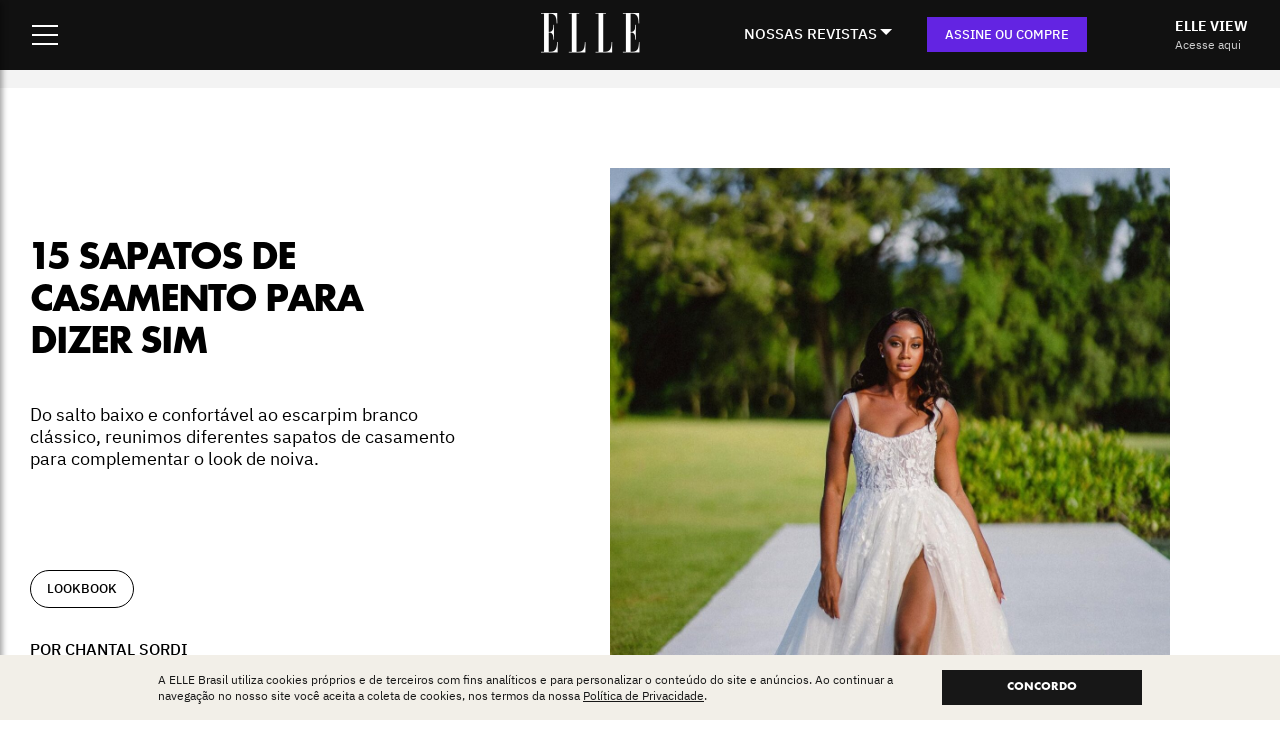

--- FILE ---
content_type: text/html; charset=UTF-8
request_url: https://elle.com.br/lookbook/15-sapatos-de-casamento-para-dizer-sim
body_size: 16950
content:
<!doctype html>
<!--[if lt IE 7]><html lang="pt-BR" prefix="og: https://ogp.me/ns#" class="no-js lt-ie9 lt-ie8 lt-ie7"><![endif]-->
<!--[if (IE 7)&!(IEMobile)]><html lang="pt-BR" prefix="og: https://ogp.me/ns#" class="no-js lt-ie9 lt-ie8"><![endif]-->
<!--[if (IE 8)&!(IEMobile)]><html lang="pt-BR" prefix="og: https://ogp.me/ns#" class="no-js lt-ie9"><![endif]-->
<!--[if gt IE 8]><!-->
<html lang="pt-BR" class="no-js">
<!--<![endif]-->
<!-- teste deploy hml -->
<head>

    
    
          <!-- Google Tag Manager -->
<script>(function(w,d,s,l,i){w[l]=w[l]||[];w[l].push({'gtm.start':
new Date().getTime(),event:'gtm.js'});var f=d.getElementsByTagName(s)[0],
j=d.createElement(s),dl=l!='dataLayer'?'&l='+l:'';j.async=true;j.src=
'https://www.googletagmanager.com/gtm.js?id='+i+dl;f.parentNode.insertBefore(j,f);
})(window,document,'script','dataLayer','GTM-NG694TW');</script>
<!-- End Google Tag Manager -->
    
  
  <link rel="preload" as="image" href="https://elle.com.br/wp-content/themes/theme-elle-brasil/library/images/logo-branco.png" />
  
  
  
        
    
    <link rel="preload" as="image" href="https://images.elle.com.br/2024/04/sapatos-de-casamento_camilladelucas-950x1270.jpeg" />

  
  <link rel="preconnect" href="https://tagmanager.alright.network">
  <link rel="preconnect" href="https://securepubads.g.doubleclick.net">
  <meta charset="utf-8">
  
  <meta name="p:domain_verify" content="e52a67b98664a8f06040e4743c4ccfe6"/>

  
    <meta http-equiv="X-UA-Compatible" content="IE=edge">

  
  <title>15 sapatos de casamento para dizer sim - ELLE Brasil</title>
  <meta name="HandheldFriendly" content="True">
  <meta name="MobileOptimized" content="320">
  <meta name="viewport" content="width=device-width, user-scalable=no" />

  <link href='https://elle.com.br/wp-content/themes/theme-elle-brasil/library/css/fontes.css' rel='stylesheet' type='text/css'>

  <link rel="apple-touch-icon" href="https://elle.com.br/wp-content/themes/theme-elle-brasil/library/images/apple-touch-icon.png">
  <link rel="icon" href="https://elle.com.br/wp-content/themes/theme-elle-brasil/favicon.png">
  <!--[if IE]>
			<link rel="shortcut icon" href="https://elle.com.br/wp-content/themes/theme-elle-brasil/favicon.ico">
		<![endif]-->
    <meta name="msapplication-TileColor" content="#f01d4f">
  <meta name="msapplication-TileImage"
    content="https://elle.com.br/wp-content/themes/theme-elle-brasil/library/images/win8-tile-icon.png">
  <meta name="theme-color" content="#121212">
  <link rel="pingback" href="https://elle.com.br/xmlrpc.php">

      <!-- Start VWO Common Smartcode -->
    <script  type='text/javascript'>
        var _vwo_clicks = 10;
    </script>
    <!-- End VWO Common Smartcode -->
        <!-- Start VWO Async SmartCode -->
    <link rel="preconnect" href="https://dev.visualwebsiteoptimizer.com" />
    <script  type='text/javascript' id='vwoCode'>
        /* Fix: wp-rocket (application/ld+json) */
        window._vwo_code || (function () {
            var account_id=756979,
                version=2.1,
                settings_tolerance=2000,
                library_tolerance=2500,
                use_existing_jquery=false,
                hide_element='body',
                hide_element_style = 'opacity:0 !important;filter:alpha(opacity=0) !important;background:none !important;transition:none !important;',
                /* DO NOT EDIT BELOW THIS LINE */
                f=false,w=window,d=document,v=d.querySelector('#vwoCode'),cK='_vwo_'+account_id+'_settings',cc={};try{var c=JSON.parse(localStorage.getItem('_vwo_'+account_id+'_config'));cc=c&&typeof c==='object'?c:{}}catch(e){}var stT=cc.stT==='session'?w.sessionStorage:w.localStorage;code={use_existing_jquery:function(){return typeof use_existing_jquery!=='undefined'?use_existing_jquery:undefined},library_tolerance:function(){return typeof library_tolerance!=='undefined'?library_tolerance:undefined},settings_tolerance:function(){return cc.sT||settings_tolerance},hide_element_style:function(){return'{'+(cc.hES||hide_element_style)+'}'},hide_element:function(){if(performance.getEntriesByName('first-contentful-paint')[0]){return''}return typeof cc.hE==='string'?cc.hE:hide_element},getVersion:function(){return version},finish:function(e){if(!f){f=true;var t=d.getElementById('_vis_opt_path_hides');if(t)t.parentNode.removeChild(t);if(e)(new Image).src='https://dev.visualwebsiteoptimizer.com/ee.gif?a='+account_id+e}},finished:function(){return f},addScript:function(e){var t=d.createElement('script');t.type='text/javascript';if(e.src){t.src=e.src}else{t.text=e.text}d.getElementsByTagName('head')[0].appendChild(t)},load:function(e,t){var i=this.getSettings(),n=d.createElement('script'),r=this;t=t||{};if(i){n.textContent=i;d.getElementsByTagName('head')[0].appendChild(n);if(!w.VWO||VWO.caE){stT.removeItem(cK);r.load(e)}}else{var o=new XMLHttpRequest;o.open('GET',e,true);o.withCredentials=!t.dSC;o.responseType=t.responseType||'text';o.onload=function(){if(t.onloadCb){return t.onloadCb(o,e)}if(o.status===200||o.status===304){_vwo_code.addScript({text:o.responseText})}else{_vwo_code.finish('&e=loading_failure:'+e)}};o.onerror=function(){if(t.onerrorCb){return t.onerrorCb(e)}_vwo_code.finish('&e=loading_failure:'+e)};o.send()}},getSettings:function(){try{var e=stT.getItem(cK);if(!e){return}e=JSON.parse(e);if(Date.now()>e.e){stT.removeItem(cK);return}return e.s}catch(e){return}},init:function(){if(d.URL.indexOf('__vwo_disable__')>-1)return;var e=this.settings_tolerance();w._vwo_settings_timer=setTimeout(function(){_vwo_code.finish();stT.removeItem(cK)},e);var t;if(this.hide_element()!=='body'){t=d.createElement('style');var i=this.hide_element(),n=i?i+this.hide_element_style():'',r=d.getElementsByTagName('head')[0];t.setAttribute('id','_vis_opt_path_hides');v&&t.setAttribute('nonce',v.nonce);t.setAttribute('type','text/css');if(t.styleSheet)t.styleSheet.cssText=n;else t.appendChild(d.createTextNode(n));r.appendChild(t)}else{t=d.getElementsByTagName('head')[0];var n=d.createElement('div');n.style.cssText='z-index: 2147483647 !important;position: fixed !important;left: 0 !important;top: 0 !important;width: 100% !important;height: 100% !important;background: white !important;';n.setAttribute('id','_vis_opt_path_hides');n.classList.add('_vis_hide_layer');t.parentNode.insertBefore(n,t.nextSibling)}var o='https://dev.visualwebsiteoptimizer.com/j.php?a='+account_id+'&u='+encodeURIComponent(d.URL)+'&vn='+version;if(w.location.search.indexOf('_vwo_xhr')!==-1){this.addScript({src:o})}else{this.load(o+'&x=true')}}};w._vwo_code=code;code.init();})();
    </script>
    <!-- End VWO Async SmartCode -->
    
<!-- Otimização dos mecanismos de pesquisa pelo Rank Math PRO - https://rankmath.com/ -->
<meta name="description" content="Do salto baixo e confortável ao escarpim branco clássico, reunimos diferentes sapatos de casamento para complementar o look de noiva."/>
<meta name="robots" content="follow, index, max-snippet:-1, max-video-preview:-1, max-image-preview:large"/>
<link rel="canonical" href="https://elle.com.br/lookbook/15-sapatos-de-casamento-para-dizer-sim" />
<meta property="og:locale" content="pt_BR" />
<meta property="og:type" content="article" />
<meta property="og:title" content="15 sapatos de casamento para dizer sim - ELLE Brasil" />
<meta property="og:description" content="Do salto baixo e confortável ao escarpim branco clássico, reunimos diferentes sapatos de casamento para complementar o look de noiva." />
<meta property="og:url" content="https://elle.com.br/lookbook/15-sapatos-de-casamento-para-dizer-sim" />
<meta property="og:site_name" content="ELLE Brasil" />
<meta property="article:tag" content="anéis de noivado" />
<meta property="article:tag" content="casamento" />
<meta property="article:tag" content="casamento na praia" />
<meta property="article:tag" content="estilo noiva" />
<meta property="article:tag" content="guia de compras" />
<meta property="article:tag" content="looks de noiva" />
<meta property="article:tag" content="maquiagem de noiva" />
<meta property="article:tag" content="moda" />
<meta property="article:tag" content="sapatos" />
<meta property="article:tag" content="sapatos de casamento" />
<meta property="article:tag" content="sapatos de festa" />
<meta property="article:tag" content="shopping" />
<meta property="article:tag" content="tendências" />
<meta property="article:tag" content="vestido de casamento" />
<meta property="article:section" content="lookbook" />
<meta property="og:updated_time" content="2024-04-11T15:22:32-03:00" />
<meta property="og:image" content="https://images.elle.com.br/2024/04/sapatos-de-casamento_camilladelucas.jpeg" />
<meta property="og:image:secure_url" content="https://images.elle.com.br/2024/04/sapatos-de-casamento_camilladelucas.jpeg" />
<meta property="og:image:width" content="1440" />
<meta property="og:image:height" content="1800" />
<meta property="og:image:alt" content="sapatos de casamento" />
<meta property="og:image:type" content="image/jpeg" />
<meta property="article:published_time" content="2024-04-11T15:19:55-03:00" />
<meta property="article:modified_time" content="2024-04-11T15:22:32-03:00" />
<meta name="twitter:card" content="summary_large_image" />
<meta name="twitter:title" content="15 sapatos de casamento para dizer sim - ELLE Brasil" />
<meta name="twitter:description" content="Do salto baixo e confortável ao escarpim branco clássico, reunimos diferentes sapatos de casamento para complementar o look de noiva." />
<meta name="twitter:image" content="https://images.elle.com.br/2024/04/sapatos-de-casamento_camilladelucas.jpeg" />
<meta name="twitter:label1" content="Escrito por" />
<meta name="twitter:data1" content="chantal Sordi" />
<meta name="twitter:label2" content="Tempo para leitura" />
<meta name="twitter:data2" content="3 minutos" />
<!-- /Plugin de SEO Rank Math para WordPress -->

<link rel="alternate" type="application/rss+xml" title="Feed para ELLE Brasil &raquo;" href="https://elle.com.br/feed" />
<link rel="alternate" type="application/rss+xml" title="Feed de comentários para ELLE Brasil &raquo;" href="https://elle.com.br/comments/feed" />
<link rel="alternate" title="oEmbed (JSON)" type="application/json+oembed" href="https://elle.com.br/wp-json/oembed/1.0/embed?url=https%3A%2F%2Felle.com.br%2Flookbook%2F15-sapatos-de-casamento-para-dizer-sim" />
<link rel="alternate" title="oEmbed (XML)" type="text/xml+oembed" href="https://elle.com.br/wp-json/oembed/1.0/embed?url=https%3A%2F%2Felle.com.br%2Flookbook%2F15-sapatos-de-casamento-para-dizer-sim&#038;format=xml" />
<style id='wp-img-auto-sizes-contain-inline-css' type='text/css'>
img:is([sizes=auto i],[sizes^="auto," i]){contain-intrinsic-size:3000px 1500px}
/*# sourceURL=wp-img-auto-sizes-contain-inline-css */
</style>
<link rel='stylesheet' id='dashicons-css' href='https://elle.com.br/wp-includes/css/dashicons.min.css' type='text/css' media='all' />
<link rel='stylesheet' id='post-views-counter-frontend-css' href='https://elle.com.br/wp-content/plugins/post-views-counter/css/frontend.min.css' type='text/css' media='all' />
<style id='wp-emoji-styles-inline-css' type='text/css'>

	img.wp-smiley, img.emoji {
		display: inline !important;
		border: none !important;
		box-shadow: none !important;
		height: 1em !important;
		width: 1em !important;
		margin: 0 0.07em !important;
		vertical-align: -0.1em !important;
		background: none !important;
		padding: 0 !important;
	}
/*# sourceURL=wp-emoji-styles-inline-css */
</style>
<style id='classic-theme-styles-inline-css' type='text/css'>
/*! This file is auto-generated */
.wp-block-button__link{color:#fff;background-color:#32373c;border-radius:9999px;box-shadow:none;text-decoration:none;padding:calc(.667em + 2px) calc(1.333em + 2px);font-size:1.125em}.wp-block-file__button{background:#32373c;color:#fff;text-decoration:none}
/*# sourceURL=/wp-includes/css/classic-themes.min.css */
</style>
<link rel='stylesheet' id='jquery-lazyloadxt-spinner-css-css' href='//elle.com.br/wp-content/plugins/a3-lazy-load/assets/css/jquery.lazyloadxt.spinner.css' type='text/css' media='all' />
<link rel='stylesheet' id='postcss-css' href='https://elle.com.br/wp-content/themes/theme-elle-brasil/library/css/post.css?14' type='text/css' media='all' />
<link rel='stylesheet' id='resetcss-css' href='https://elle.com.br/wp-content/themes/theme-elle-brasil/library/css/reset.css' type='text/css' media='all' />
<link rel='stylesheet' id='bones-stylesheet-css' href='https://elle.com.br/wp-content/themes/theme-elle-brasil/library/css/style.css?24' type='text/css' media='all' />
<link rel='stylesheet' id='site-structure-css' href='https://elle.com.br/wp-content/themes/theme-elle-brasil/library/css/site-structure.css?v=9' type='text/css' media='all' />
<link rel='stylesheet' id='venda-avulsa-css' href='https://elle.com.br/wp-content/themes/theme-elle-brasil/library/css/venda-avulsa.css?5' type='text/css' media='all' />
<script type="text/javascript" src="https://elle.com.br/wp-includes/js/jquery/jquery.min.js" id="jquery-core-js"></script>
<script type="text/javascript" src="https://elle.com.br/wp-includes/js/jquery/jquery-migrate.min.js" id="jquery-migrate-js"></script>
<link rel="https://api.w.org/" href="https://elle.com.br/wp-json/" /><link rel="alternate" title="JSON" type="application/json" href="https://elle.com.br/wp-json/wp/v2/posts/83241" /><link rel='shortlink' href='https://elle.com.br/?p=83241' />
<link rel="icon" href="https://images.elle.com.br/2023/03/win8-tile-icon-150x150.webp" sizes="32x32" />
<link rel="icon" href="https://images.elle.com.br/2023/03/win8-tile-icon.webp" sizes="192x192" />
<link rel="apple-touch-icon" href="https://images.elle.com.br/2023/03/win8-tile-icon.webp" />
<meta name="msapplication-TileImage" content="https://images.elle.com.br/2023/03/win8-tile-icon.webp" />
		<style type="text/css" id="wp-custom-css">
			#content.post .container-botao{
  width: 100%;
  margin: 15px 0;
}

#content.post .container-botao a{
  display: inline-block;
  padding: 0 20px;
  color: white;
  background: black;
  text-transform: uppercase;
  line-height: 40px;
  text-decoration: none!important;
  font-size: 14px;
  font-weight: bold;
}


#content .faixa-topo-lacoste {
	font-size: 26px;
	line-height: 30px;
	font-family: 'FreightBigProLight';
	display: flex;
	align-items: center;
	justify-content: center;
}

@media (max-width: 1279px) { .faixa-topo-lacoste p {
	padding-top: 0 !important;
	}
}

.page-template-page-lacoste #lgpd{
	display: none!important;
}		</style>
		
    <script class="rm-i-script" defer src="https://www.googletagmanager.com/gtag/js?id=UA-158756523-2"></script><script class="rm-i-script">

    (function (i, s, o, g, r, a, m) {
        i["GoogleAnalyticsObject"] = r;
        (i[r] = i[r] || function () { (i[r].q = i[r].q || []).push(arguments);}),(i[r].l = 1 * new Date());
    })(window, document, "script", "/", "ga");
    ga('create', 'UA-158756523-2', 'auto', {'name': 'b'});

    window.dataLayer = window.dataLayer || [];
    window.gtag = function(){dataLayer.push(arguments);}
    gtag('js', new Date());

    var utmCampaignData = null;// ADD REFERRER AS SOURCE IF SOURCE IS NOT PRESENT OR IF ISN'T URL UTM
    if(utmCampaignData && (utmCampaignData.dataSource != "url" || !utmCampaignData['campaignSource'])) {
        var referrerAnchor = document.createElement('a');
        referrerAnchor.setAttribute('href', document.referrer);
        if(referrerAnchor.href && referrerAnchor.host) {
            var splitHost = referrerAnchor.host.split(".");
            var nakedDomain = splitHost.length < 3 ? splitHost[0] : splitHost[1];
            if (nakedDomain) {
                nakedDomain = nakedDomain[0].toUpperCase() + nakedDomain.substring(1);
                utmCampaignData['campaignSource'] = nakedDomain;
            }
        }
    }

    var configParams = { transport: 'beacon', send_page_view: false };
    // DEFAULTS
    if (utmCampaignData) {
        configParams.campaignName = utmCampaignData.campaignName;
        configParams.campaignSource = utmCampaignData.campaignSource;
        configParams.campaignMedium = utmCampaignData.campaignMedium;
        configParams.campaignContent = utmCampaignData.campaignContent;
        if (utmCampaignData.campaignKeyword) {
            configParams.campaignKeyword = utmCampaignData.campaignKeyword;
        }
    }

    gtag('config', 'UA-158756523-2', configParams);
		window._ga_cd_params = window._ga_cd_params || {};
    if(window._ga_cd_params && Object.keys(window._ga_cd_params).length){
        gtag('event', 'page_view', window._ga_cd_params);
    }else{
        gtag('event', 'page_view');
    }
</script>  
    <script async src='https://tagmanager.alright.network/manager/js/container_2ZOhubpe.js'></script>
  
    <!-- TESTE Plataformas teste A/B alternativas ao VWO -->
    
    <!-- GrowthBook.io <script async
  data-api-host="https://cdn.growthbook.io"
  data-client-key="sdk-wjXhIDqFmffTL1tt"
  src="https://cdn.jsdelivr.net/npm/@growthbook/growthbook/dist/bundles/auto.min.js"
  ></script> -->

    <!-- TESTE Plataformas teste A/B alternativas ao VWO -->
    
<style id='global-styles-inline-css' type='text/css'>
:root{--wp--preset--aspect-ratio--square: 1;--wp--preset--aspect-ratio--4-3: 4/3;--wp--preset--aspect-ratio--3-4: 3/4;--wp--preset--aspect-ratio--3-2: 3/2;--wp--preset--aspect-ratio--2-3: 2/3;--wp--preset--aspect-ratio--16-9: 16/9;--wp--preset--aspect-ratio--9-16: 9/16;--wp--preset--color--black: #000000;--wp--preset--color--cyan-bluish-gray: #abb8c3;--wp--preset--color--white: #ffffff;--wp--preset--color--pale-pink: #f78da7;--wp--preset--color--vivid-red: #cf2e2e;--wp--preset--color--luminous-vivid-orange: #ff6900;--wp--preset--color--luminous-vivid-amber: #fcb900;--wp--preset--color--light-green-cyan: #7bdcb5;--wp--preset--color--vivid-green-cyan: #00d084;--wp--preset--color--pale-cyan-blue: #8ed1fc;--wp--preset--color--vivid-cyan-blue: #0693e3;--wp--preset--color--vivid-purple: #9b51e0;--wp--preset--gradient--vivid-cyan-blue-to-vivid-purple: linear-gradient(135deg,rgb(6,147,227) 0%,rgb(155,81,224) 100%);--wp--preset--gradient--light-green-cyan-to-vivid-green-cyan: linear-gradient(135deg,rgb(122,220,180) 0%,rgb(0,208,130) 100%);--wp--preset--gradient--luminous-vivid-amber-to-luminous-vivid-orange: linear-gradient(135deg,rgb(252,185,0) 0%,rgb(255,105,0) 100%);--wp--preset--gradient--luminous-vivid-orange-to-vivid-red: linear-gradient(135deg,rgb(255,105,0) 0%,rgb(207,46,46) 100%);--wp--preset--gradient--very-light-gray-to-cyan-bluish-gray: linear-gradient(135deg,rgb(238,238,238) 0%,rgb(169,184,195) 100%);--wp--preset--gradient--cool-to-warm-spectrum: linear-gradient(135deg,rgb(74,234,220) 0%,rgb(151,120,209) 20%,rgb(207,42,186) 40%,rgb(238,44,130) 60%,rgb(251,105,98) 80%,rgb(254,248,76) 100%);--wp--preset--gradient--blush-light-purple: linear-gradient(135deg,rgb(255,206,236) 0%,rgb(152,150,240) 100%);--wp--preset--gradient--blush-bordeaux: linear-gradient(135deg,rgb(254,205,165) 0%,rgb(254,45,45) 50%,rgb(107,0,62) 100%);--wp--preset--gradient--luminous-dusk: linear-gradient(135deg,rgb(255,203,112) 0%,rgb(199,81,192) 50%,rgb(65,88,208) 100%);--wp--preset--gradient--pale-ocean: linear-gradient(135deg,rgb(255,245,203) 0%,rgb(182,227,212) 50%,rgb(51,167,181) 100%);--wp--preset--gradient--electric-grass: linear-gradient(135deg,rgb(202,248,128) 0%,rgb(113,206,126) 100%);--wp--preset--gradient--midnight: linear-gradient(135deg,rgb(2,3,129) 0%,rgb(40,116,252) 100%);--wp--preset--font-size--small: 13px;--wp--preset--font-size--medium: 20px;--wp--preset--font-size--large: 36px;--wp--preset--font-size--x-large: 42px;--wp--preset--spacing--20: 0.44rem;--wp--preset--spacing--30: 0.67rem;--wp--preset--spacing--40: 1rem;--wp--preset--spacing--50: 1.5rem;--wp--preset--spacing--60: 2.25rem;--wp--preset--spacing--70: 3.38rem;--wp--preset--spacing--80: 5.06rem;--wp--preset--shadow--natural: 6px 6px 9px rgba(0, 0, 0, 0.2);--wp--preset--shadow--deep: 12px 12px 50px rgba(0, 0, 0, 0.4);--wp--preset--shadow--sharp: 6px 6px 0px rgba(0, 0, 0, 0.2);--wp--preset--shadow--outlined: 6px 6px 0px -3px rgb(255, 255, 255), 6px 6px rgb(0, 0, 0);--wp--preset--shadow--crisp: 6px 6px 0px rgb(0, 0, 0);}:where(.is-layout-flex){gap: 0.5em;}:where(.is-layout-grid){gap: 0.5em;}body .is-layout-flex{display: flex;}.is-layout-flex{flex-wrap: wrap;align-items: center;}.is-layout-flex > :is(*, div){margin: 0;}body .is-layout-grid{display: grid;}.is-layout-grid > :is(*, div){margin: 0;}:where(.wp-block-columns.is-layout-flex){gap: 2em;}:where(.wp-block-columns.is-layout-grid){gap: 2em;}:where(.wp-block-post-template.is-layout-flex){gap: 1.25em;}:where(.wp-block-post-template.is-layout-grid){gap: 1.25em;}.has-black-color{color: var(--wp--preset--color--black) !important;}.has-cyan-bluish-gray-color{color: var(--wp--preset--color--cyan-bluish-gray) !important;}.has-white-color{color: var(--wp--preset--color--white) !important;}.has-pale-pink-color{color: var(--wp--preset--color--pale-pink) !important;}.has-vivid-red-color{color: var(--wp--preset--color--vivid-red) !important;}.has-luminous-vivid-orange-color{color: var(--wp--preset--color--luminous-vivid-orange) !important;}.has-luminous-vivid-amber-color{color: var(--wp--preset--color--luminous-vivid-amber) !important;}.has-light-green-cyan-color{color: var(--wp--preset--color--light-green-cyan) !important;}.has-vivid-green-cyan-color{color: var(--wp--preset--color--vivid-green-cyan) !important;}.has-pale-cyan-blue-color{color: var(--wp--preset--color--pale-cyan-blue) !important;}.has-vivid-cyan-blue-color{color: var(--wp--preset--color--vivid-cyan-blue) !important;}.has-vivid-purple-color{color: var(--wp--preset--color--vivid-purple) !important;}.has-black-background-color{background-color: var(--wp--preset--color--black) !important;}.has-cyan-bluish-gray-background-color{background-color: var(--wp--preset--color--cyan-bluish-gray) !important;}.has-white-background-color{background-color: var(--wp--preset--color--white) !important;}.has-pale-pink-background-color{background-color: var(--wp--preset--color--pale-pink) !important;}.has-vivid-red-background-color{background-color: var(--wp--preset--color--vivid-red) !important;}.has-luminous-vivid-orange-background-color{background-color: var(--wp--preset--color--luminous-vivid-orange) !important;}.has-luminous-vivid-amber-background-color{background-color: var(--wp--preset--color--luminous-vivid-amber) !important;}.has-light-green-cyan-background-color{background-color: var(--wp--preset--color--light-green-cyan) !important;}.has-vivid-green-cyan-background-color{background-color: var(--wp--preset--color--vivid-green-cyan) !important;}.has-pale-cyan-blue-background-color{background-color: var(--wp--preset--color--pale-cyan-blue) !important;}.has-vivid-cyan-blue-background-color{background-color: var(--wp--preset--color--vivid-cyan-blue) !important;}.has-vivid-purple-background-color{background-color: var(--wp--preset--color--vivid-purple) !important;}.has-black-border-color{border-color: var(--wp--preset--color--black) !important;}.has-cyan-bluish-gray-border-color{border-color: var(--wp--preset--color--cyan-bluish-gray) !important;}.has-white-border-color{border-color: var(--wp--preset--color--white) !important;}.has-pale-pink-border-color{border-color: var(--wp--preset--color--pale-pink) !important;}.has-vivid-red-border-color{border-color: var(--wp--preset--color--vivid-red) !important;}.has-luminous-vivid-orange-border-color{border-color: var(--wp--preset--color--luminous-vivid-orange) !important;}.has-luminous-vivid-amber-border-color{border-color: var(--wp--preset--color--luminous-vivid-amber) !important;}.has-light-green-cyan-border-color{border-color: var(--wp--preset--color--light-green-cyan) !important;}.has-vivid-green-cyan-border-color{border-color: var(--wp--preset--color--vivid-green-cyan) !important;}.has-pale-cyan-blue-border-color{border-color: var(--wp--preset--color--pale-cyan-blue) !important;}.has-vivid-cyan-blue-border-color{border-color: var(--wp--preset--color--vivid-cyan-blue) !important;}.has-vivid-purple-border-color{border-color: var(--wp--preset--color--vivid-purple) !important;}.has-vivid-cyan-blue-to-vivid-purple-gradient-background{background: var(--wp--preset--gradient--vivid-cyan-blue-to-vivid-purple) !important;}.has-light-green-cyan-to-vivid-green-cyan-gradient-background{background: var(--wp--preset--gradient--light-green-cyan-to-vivid-green-cyan) !important;}.has-luminous-vivid-amber-to-luminous-vivid-orange-gradient-background{background: var(--wp--preset--gradient--luminous-vivid-amber-to-luminous-vivid-orange) !important;}.has-luminous-vivid-orange-to-vivid-red-gradient-background{background: var(--wp--preset--gradient--luminous-vivid-orange-to-vivid-red) !important;}.has-very-light-gray-to-cyan-bluish-gray-gradient-background{background: var(--wp--preset--gradient--very-light-gray-to-cyan-bluish-gray) !important;}.has-cool-to-warm-spectrum-gradient-background{background: var(--wp--preset--gradient--cool-to-warm-spectrum) !important;}.has-blush-light-purple-gradient-background{background: var(--wp--preset--gradient--blush-light-purple) !important;}.has-blush-bordeaux-gradient-background{background: var(--wp--preset--gradient--blush-bordeaux) !important;}.has-luminous-dusk-gradient-background{background: var(--wp--preset--gradient--luminous-dusk) !important;}.has-pale-ocean-gradient-background{background: var(--wp--preset--gradient--pale-ocean) !important;}.has-electric-grass-gradient-background{background: var(--wp--preset--gradient--electric-grass) !important;}.has-midnight-gradient-background{background: var(--wp--preset--gradient--midnight) !important;}.has-small-font-size{font-size: var(--wp--preset--font-size--small) !important;}.has-medium-font-size{font-size: var(--wp--preset--font-size--medium) !important;}.has-large-font-size{font-size: var(--wp--preset--font-size--large) !important;}.has-x-large-font-size{font-size: var(--wp--preset--font-size--x-large) !important;}
/*# sourceURL=global-styles-inline-css */
</style>
</head>

<body class="wp-singular post-template-default single single-post postid-83241 single-format-standard wp-theme-theme-elle-brasil"  >
        <!-- Google Tag Manager (noscript) -->
<noscript><iframe src="https://www.googletagmanager.com/ns.html?id=GTM-NG694TW"
height="0" width="0" style="display:none;visibility:hidden"></iframe></noscript>
<!-- End Google Tag Manager (noscript) -->
    <div id="container">
    <header class="site-header" role="banner"  >
  <div class="header-wrapper">
    <div class="header-menu">
      <div class="hamburger-menu">
        <input id="menu__toggle" type="checkbox" />
        <label class="menu__btn" for="menu__toggle">
          <span></span>
        </label>
        <div class="menu__box">
          <div class="menu-itens">
            <div class="search-box">
              <form action="/" method="get" id="searchForm" name="searchForm">
                <input type="text" name="s" id="search" placeholder="Buscar" value="" />
                <button type="submit"></button>
              </form>
            </div>
            <ul class="main-menu">
                            <li><a href="/moda" title="MODA">MODA</a></li>
              <li><a href="/beleza" title="BELEZA">BELEZA</a></li>
              <li><a href="/cultura" title="CULTURA">CULTURA</a></li>
              <li><a href="/sociedade" title="SOCIEDADE">SOCIEDADE</a></li>
              <li><a href="/elle-decoration" title="DECORATION">DECORATION</a></li>
              <li><a href="/lifestyle" title="LIFESTYLE">LIFESTYLE</a></li>
              <li><a href="/elle-a-table" title="LIFESTYLE">ELLE à TABLE</a></li>
              <li><a href="/tag/horoscopo" title="HORÓSCOPO">HORÓSCOPO</a></li>
              <li><a href="/desfiles" title="DESFILES">DESFILES</a></li>
              <li><a href="/lookbook" title="COLUNAS">LOOKBOOK</a></li>
              <li><a href="/ponto-de-vista" title="PONTO DE VISTA">PONTO DE VISTA</a></li>
                            <li><a href="/elleview" class="elle-view-destaque" title="ELLE VIEW">ELLE VIEW</a></li>
                          </ul>
            <ul class="nossas-revistas-menu">
              <li>NOSSAS REVISTAS</li>
              <li><a href="https://loja.elle.com.br/revista-elle?utm_source=site&utm_medium=menu-nossas-revistas-mobile&utm_campaign=link-elle" title="ELLE IMPRESSA">ELLE IMPRESSA</a></li>
              <li><a href="/elle-view" title="ELLE VIEW">ELLE VIEW</a></li>
              <li><a href="https://loja.elle.com.br/revista-elle-men?utm_source=site&utm_medium=menu-nossas-revistas-mobile&utm_campaign=link-men" title="ELLE MEN">ELLE MEN</a></li>
              <li><a href="https://loja.elle.com.br/revista-elle-decoration?utm_source=site&utm_medium=menu-nossas-revistas-mobile&utm_campaign=link-decoration" title="ELLE DECORATION">ELLE DECORATION</a></li>
              <li><a href="https://loja.elle.com.br/elle-beaute?utm_source=site&utm_medium=menu-nossas-revistas-mobile&utm_campaign=link-beaute" title="ELLE BEAUTÉ">ELLE BEAUTÉ</a></li>
              <li><a href="https://loja.elle.com.br/revista-elle-a-table?utm_source=site&utm_medium=menu-nossas-revistas-mobile&utm_campaign=link-a-table" title="ELLE BEAUTÉ">ELLE À TABLE</a></li>
            </ul>
            <ul class="sub-menu">
              <li><a href="/tag/beauty-chat" title="BEAUTY CHAT">BEAUTY CHAT</a></li>
              <li><a href="/tag/edidabr" title="EDIDABR">EDIDABR</a></li>
              <li><a href="/stories" title="WEBSTORIES">WEBSTORIES</a></li>
              <li><a href="/elleview/edicao-digital-31/autoamor" title="AUTOAMOR">AUTOAMOR</a></li>
              <li><a href="/tag/elle-testa" title="ELLE TESTA">ELLE TESTA</a></li>
              <li><a href="/podcast" title="PODCAST">PODCAST</a></li>
              <li><a href="/newsletter" title="NEWSLETTER">NEWSLETTER</a></li>
              <li class="separator"></li>
              <li><a href="https://loja.elle.com.br/account#/profile?utm_source=site&utm_medium=menu-hamburguer&utm_campaign=links-menu" target="_blank" title="MINHA CONTA">MINHA CONTA</a>
              </li>
              <li><a href="/contato" title="CONTATO">CONTATO</a></li>
            </ul>
            <ul class="site-menu-social">
	<li class="instagram"><a href="https://www.instagram.com/ellebrasil/" target="_blank" title="Instagram">Instagram</a></li>
	<li class="twitter"><a href="https://twitter.com/ellebrasil" target="_blank" title="Twitter">Twitter</a></li>
	<li class="facebook"><a href="https://www.facebook.com/ElleBrasil/" target="_blank" title="Facebook">Facebook</a></li>
	<li class="youtube"><a href="https://www.youtube.com/user/ellebrasil" target="_blank" title="Youtube">Youtube</a></li>
	<li class="linkedin"><a href="https://www.linkedin.com/company/ellebrasil/mycompany/" target="_blank" title="Linkedin">Linkedin</a></li>
	<li class="tiktok"><a href="https://www.tiktok.com/@ellebrasil" target="_blank" title="TikTok">TikTok</a></li>
</ul>          </div>
          <div class="menu-oferta">
            <img src="https://elle.com.br/wp-content/themes/theme-elle-brasil/library/images/premium.png?v=43" alt="ELLE Premium" />
            <h4>ASSINE ELLE PREMIUM</h4>
            <p>Receba os 4 volumes impressos anuais, em formato maior e acabamento de livro. E acesse a ELLE View, nossa revista digital, com conteúdo mensal exclusivo e diferente da impressa.</p>
            <span class="preco">
              <small>12x<br> </small>
              R$ 24
              <small>
                ,99<br>
                /MÊS
              </small>
            </span>
            <a class="btn-menu-assinar" href="https://loja.elle.com.br/assinatura?utm_source=site&utm_medium=menu-hamburguer&utm_campaign=banner-menu" target="_blank" title="Quero assinar">QUERO ASSINAR</a>
          </div>
        </div>
      </div>
    </div>
    <div class="header-logo">
      <a href="/" title="ELLE Brasil - Home ">
                  <img src="https://elle.com.br/wp-content/themes/theme-elle-brasil/library/images/logo-branco.png" alt="Logo ELLE" />
              </a>
    </div>
    <div class="header-wrapper-revistas">
      <div class="header-menu-revistas">
        <div class="dropdown">
          <button class="dropbtn">NOSSAS REVISTAS</button>
          <div class="dropdown-content">
            <div class="dropdown-wrapper">
              <a href="/elle-view">
                <div class="img-wrapper">
                  <img src="https://elle.com.br/wp-content/themes/theme-elle-brasil/library/images/view.png?v=44" alt="Elle View" />
                </div>
                <h4>elle view</h4>
                <p>Nossa revista digital mensal, com conteúdo 100% próprio e diferente da edição impressa. Para
                  computador ou celular.</p>
                <span>
                  Última edição:<br>
                  #62 Mulheres que transformam
                </span>
                <span class="btn-black">CONFIRA</span>
              </a>
              <a href="https://loja.elle.com.br/revista-elle?utm_source=site&utm_medium=menu-nossas-revistas&utm_campaign=link-elle" target="_blank">
                <div class="img-wrapper">
                  <img src="https://elle.com.br/wp-content/themes/theme-elle-brasil/library/images/capa-impressa-menu.png"
                    alt="Elle Print" />
                </div>
                <h4>elle impressa</h4>
                <p>Nossa revista impressa, assine e receba os quatro volumes anuais em casa, em um formato maior e
                  acabamento de livro.</p>
                <span>
                  Última edição:<br>
                  #22 Djavan, Isabeli Fontana e Mahany Pery
                </span>
                <span class="btn-black">CONFIRA</span>
              </a>
              <a href="https://loja.elle.com.br/revista-elle-decoration?utm_source=site&utm_medium=menu-nossas-revistas&utm_campaign=link-decoration" target="_blank">
                <div class="img-wrapper">
                  <img src="https://elle.com.br/wp-content/themes/theme-elle-brasil/library/images/mockup-decor-2.png"
                    alt="Elle Decoration" />
                </div>
                <h4>elle decoration</h4>
                <p>Conteúdos de arquitetura, design, arte e decoração, em mais de 300 páginas com formato grande e
                  acabamento de livro.</p>
                <span>
                  Última edição:<br>
                  #04 Sentimento e Identidade
                </span>
                <span class="btn-black">CONFIRA</span>
              </a>
              <a href="https://loja.elle.com.br/revista-elle-men?utm_source=site&utm_medium=menu-nossas-revistas&utm_campaign=link-men" target="_blank">
                <div class="img-wrapper">
                  <img src="https://elle.com.br/wp-content/themes/theme-elle-brasil/library/images/capa-menu-elle-men.jpg"
                    alt="Elle Men" />
                </div>
                <h4>elle men</h4>
                <p>Uma edição voltada ao universo masculino e sua evolução. Reportagens, matérias e editoriais
                  exclusivos.</p>
                <span>
                  Última edição:<br>
                  #05 Wagner Moura e Felca
                </span>
                <span class="btn-black">CONFIRA</span>
              </a>
              <a href="https://loja.elle.com.br/elle-beaute?utm_source=site&utm_medium=menu-nossas-revistas&utm_campaign=link-beaute" target="_blank">
                <div class="img-wrapper">
                  <img src="https://elle.com.br/wp-content/themes/theme-elle-brasil/library/images/capa-menu-elle-beaute.jpg"
                    alt="Elle Beauté" />
                </div>
                <h4>elle beauté</h4>
                <p>A ELLE Beauté é a primeira revista impressa da ELLE Brasil 100% dedicada ao universo da beleza.</p>
                <span>
                  Última edição:<br>
                  #03
                </span>
                <span class="btn-black">CONFIRA</span>
              </a>
              <a href="https://loja.elle.com.br/revista-elle-a-table?utm_source=site&utm_medium=menu-nossas-revistas&utm_campaign=link-a-table" target="_blank">
                <div class="img-wrapper">
                  <img src="https://elle.com.br/wp-content/themes/theme-elle-brasil/library/images/capa-menu-elle-a-table.jpg"
                    alt="Elle Beauté" />
                </div>
                <h4>elle à table</h4>
                <p>Uma ELLE para amantes da gastronomia, com receitas, entrevistas com chefs e imagens de babar.</p>
                <span>
                  Última edição:<br>
                  #02
                </span>
                <span class="btn-black">CONFIRA</span>
              </a>
            </div>
          </div>
        </div>
      </div>

      <div class="header-btn-assine">
        <a href="https://loja.elle.com.br?utm_source=site&utm_medium=faixa-header&utm_campaign=botao-assine-desk" target="_blank" title="ASSINE ELLE" class="desktop">ASSINE OU COMPRE</a>
        <a href="https://loja.elle.com.br?utm_source=site&utm_medium=faixa-header&utm_campaign=botao-assine-mobile" target="_blank" title="ASSINE ELLE" class="mobile">ASSINE OU COMPRE</a>
      </div>

      <div class="header-btn-assine teste-ab mobile">
        <a href="https://loja.elle.com.br?utm_source=site&utm_medium=faixa-header&utm_campaign=botao-assine-test-AB" target="_blank" title="ASSINE ELLE" id="header-btn-assine">ASSINE OU COMPRE</a>
      </div>

      <div id="menu-assine">
        <h5>Assinatura</h5>
        <a href="https://loja.elle.com.br" target="_blank">Confira nossos planos</a>
        <p>São 3 opções de planos para você escolher como quer assinar o melhor conteúdo de moda do Brasil. À partir de R$ 9,99/mês.</p>
        <br class="clear">
        <h5>Comprar edição avulsa</h5>
        <a href="/venda-avulsa-elle">Confira nossa loja</a>
        <p>Compre qualquer uma de nossas edições atuais ou anteriores da ELLE, ELLE Men, ELLE Decoration, ELLE Beauté e ELLE à Table. À partir de R$ 54,90. Com frete grátis!</p>
      </div>

      <div class="header-acesse-view">
        <a href="/elleview" title="Acesse nossa edição digital">
          <span id="welcomemessagespanheader">ELLE VIEW</span><br>
          <small id="messagesmallheader">Acesse aqui</small>
        </a>
      </div>
    </div>
  </div>
</header>
<nav aria-label="breadcrumbs" class="rank-math-breadcrumb"><p><a href="https://elle.com.br">Home</a><span class="separator"> - </span><a href="https://elle.com.br/lookbook">lookbook</a><span class="separator"> - </span><span class="last">15 sapatos de casamento para dizer sim</span></p></nav>
<div id="content" class="post">
	
			<div class="full-horizontal">
			<div id="display1_internas"></div>
		</div>
	
	
	
	
	
	<main id="main" role="main"   >

											<article>
									<header>
																														<div class="destaque  half-screen">
							<div class="content-wrapper half-screen">
								<ul class="taglist full-screen">
																			  	<li>
										  		<a href="https://elle.com.br/lookbook">
										  			lookbook										  													  		</a>
										  	</li>
																		</ul>
								<div class="texto-destaque">
									<h1>15 sapatos de casamento para dizer sim</h1>
																			<h2>Do salto baixo e confortável ao escarpim branco clássico, reunimos diferentes sapatos de casamento para complementar o look de noiva.</h2>
																										</div>
																	<ul class="taglist half-screen">
																					  	<li>
											  		<a href="https://elle.com.br/lookbook">
											  			lookbook											  		</a>
											  	</li>
																				</ul>
									<div class="post-metadata">
										<span class="autor">
																						POR Chantal Sordi 										</span>
										<time class="updated" datetime="2024-04-11">11 de abril de 2024</time>
									</div>
																<div class="social-share">
																		<ul>
										<li class="facebook">
											<a href="https://www.facebook.com/sharer/sharer.php?u=https://elle.com.br/lookbook/15-sapatos-de-casamento-para-dizer-sim" title="Compartilhar no Facebook" target="_blank" rel="noopener noreferrer">
												<img src="https://elle.com.br/wp-content/themes/theme-elle-brasil/library/images/icon-facebook.png" alt="Icone Facebook" />
											</a>
										</li>
										<li class="twitter">
											<a href="https://twitter.com/intent/tweet?url=https://elle.com.br/lookbook/15-sapatos-de-casamento-para-dizer-sim&text=15+sapatos+de+casamento+para+dizer+sim" title="Compartilhar no Twitter" target="_blank" rel="noopener noreferrer">
												<img src="https://elle.com.br/wp-content/themes/theme-elle-brasil/library/images/icon-twitter.png" alt="Icone Twitter" />
											</a>
										</li>
										<li class="twitter">
											<a href="https://api.whatsapp.com/send?text=15+sapatos+de+casamento+para+dizer+sim%20https://elle.com.br/lookbook/15-sapatos-de-casamento-para-dizer-sim" title="Compartilhar no Whatsapp" target="_blank" rel="noopener noreferrer">
												<img src="https://elle.com.br/wp-content/themes/theme-elle-brasil/library/images/icon-whatsapp.png" alt="Icone Whatsapp" />
											</a>
										</li>
									</ul>
								</div>
								
								<br class="clear" />
							</div>
							<div class="image-destaque half-screen">
																																			<img width="1240" height="1680" src="https://images.elle.com.br/2024/04/sapatos-de-casamento_camilladelucas-1240x1680.jpeg" class="no-lazy wp-post-image" alt="sapatos de casamento" loading="eager" decoding="async" fetchpriority="high" title="15 sapatos de casamento para dizer sim">																<div class="overlay"></div>
								<div class="credito">
									<span>O look de Camilla de Lucas</span>
									<span>Instagram @camilladelucas</span>
								</div>
							</div>
							
							<br class="clear" />
						</div>
						<br class="clear" />

													<div class="full-horizontal">
								<div id="display3_internas"></div>
							</div>
						
					</header>
					<br class="clear" />
										<section class="post-body" id="post-body">
						<div class="content-wrapper">
							<div id="post-sidebar">
																	<div id="display2_internas" class="half-screen"></div>
															</div>
							<div id="post-content">
																	<p>Os <strong>sapatos de casamento</strong> deveriam ser uma prioridade na lista de qualquer noiva, afinal um par desconfortável pode estragar o grande dia. Muitas noivas têm um modelo dos sonhos, mas a realidade é que você ficará horas de pé, dançando, e merece algo que seja tão confortável como belo.</p>
<p><img decoding="async" class="lazy lazy-hidden alignnone wp-image-83248 size-medium_large" src="//elle.com.br/wp-content/plugins/a3-lazy-load/assets/images/lazy_placeholder.gif" data-lazy-type="image" data-src="https://images.elle.com.br/2024/04/sapatos-de-casamento_@giovannaengelbert-768x960.jpeg" alt="sapatos de casamento " width="768" height="960" title="15 sapatos de casamento para dizer sim"><noscript><img decoding="async" class="alignnone wp-image-83248 size-medium_large" src="https://images.elle.com.br/2024/04/sapatos-de-casamento_@giovannaengelbert-768x960.jpeg" alt="sapatos de casamento " width="768" height="960" title="15 sapatos de casamento para dizer sim"></noscript><p class="media-data">
<small class="media-caption"></small>
<small class="media-photo-credit">Instagram @giovannaengelbert</small>
</p></p>
<h5>leia mais:<br />
<a href="https://elle.com.br/lookbook/10-vestidos-de-noiva-moda">10 VESTIDOS DE NOIVA PARA CONFERIR ONLINE</a></h5>
<p>Isso não significa que você precise sacrificar o estilo em nome do conforto. Há muitos sapatos de casamento com saltos baixos adornados com detalhes que fazem a diferença, como cristais e pérolas.</p>
<p><img decoding="async" class="lazy lazy-hidden alignnone wp-image-83251 size-medium_large" src="//elle.com.br/wp-content/plugins/a3-lazy-load/assets/images/lazy_placeholder.gif" data-lazy-type="image" data-src="https://images.elle.com.br/2024/04/sapatos-de-casamento_@nicolettemason--768x960.jpeg" alt="sapatos de casamento " width="768" height="960" title="15 sapatos de casamento para dizer sim"><noscript><img decoding="async" class="alignnone wp-image-83251 size-medium_large" src="https://images.elle.com.br/2024/04/sapatos-de-casamento_@nicolettemason--768x960.jpeg" alt="sapatos de casamento " width="768" height="960" title="15 sapatos de casamento para dizer sim"></noscript><p class="media-data">
<small class="media-caption"></small>
<small class="media-photo-credit">Instagram @nicolettemason</small>
</p><br />
Se o <a href="https://elle.com.br/moda/companhia-aerea-troca-salto-alto-por-tenis">salto alto</a> é imprescindível no seu look, há outros detalhes que podem tornar esses sapatos de casamento mais confortáveis, como um salto grosso ou tiras nos tornozelos, que ajudam a dar estabilidade.</p>
<p><img decoding="async" class="lazy lazy-hidden alignnone wp-image-83250 size-medium_large" src="//elle.com.br/wp-content/plugins/a3-lazy-load/assets/images/lazy_placeholder.gif" data-lazy-type="image" data-src="https://images.elle.com.br/2024/04/sapatos-de-casamento_@jacksonandnina--768x960.jpeg" alt="sapatos de casamento " width="768" height="960" title="15 sapatos de casamento para dizer sim"><noscript><img decoding="async" class="alignnone wp-image-83250 size-medium_large" src="https://images.elle.com.br/2024/04/sapatos-de-casamento_@jacksonandnina--768x960.jpeg" alt="sapatos de casamento " width="768" height="960" title="15 sapatos de casamento para dizer sim"></noscript><p class="media-data">
<small class="media-caption"></small>
<small class="media-photo-credit">Instagram @jacksonandnina</small>
</p><br />
Outra dica é se manter fiel ao seu estilo e buscar sapatos de <a href="https://elle.com.br/moda/look-esporte-fino-o-que-e">casamento</a> que tenham a ver com os modelos que você usa no dia a dia, tanto no tamanho do salto, como no estilo da peça.</p>
<p><img loading="lazy" decoding="async" class="lazy lazy-hidden alignnone wp-image-83249 size-medium_large" src="//elle.com.br/wp-content/plugins/a3-lazy-load/assets/images/lazy_placeholder.gif" data-lazy-type="image" data-src="https://images.elle.com.br/2024/04/sapatos-de-casamento_@itsninalong--768x960.jpeg" alt="sapatos de casamento " width="768" height="960" title="15 sapatos de casamento para dizer sim"><noscript><img loading="lazy" decoding="async" class="alignnone wp-image-83249 size-medium_large" src="https://images.elle.com.br/2024/04/sapatos-de-casamento_@itsninalong--768x960.jpeg" alt="sapatos de casamento " width="768" height="960" title="15 sapatos de casamento para dizer sim"></noscript><p class="media-data">
<small class="media-caption"></small>
<small class="media-photo-credit">Instagram @itsninalong</small>
</p></p>
<h5>leia mais:<br />
<a href="https://elle.com.br/beleza/8-ideias-de-unhas-para-noivas">8 IDEIAS DE UNHAS PARA NOIVAS QUE FOGEM DA CLÁSSICA FRANCESINHA</a></h5>
<p>Os sapatos de casamento brancos são clássicos, mas as versões prateadas ou com detalhes transparentes têm agradado <a href="https://elle.com.br/web-stories/7-ideias-de-unhas-para-noivas">noivas</a> que querem fugir do óbvio.</p>
<p><img loading="lazy" decoding="async" class="lazy lazy-hidden alignnone wp-image-83247 size-medium_large" src="//elle.com.br/wp-content/plugins/a3-lazy-load/assets/images/lazy_placeholder.gif" data-lazy-type="image" data-src="https://images.elle.com.br/2024/04/sapatos-de-casamento_@camilladelucas-768x960.jpeg" alt="sapatos de casamento " width="768" height="960" title="15 sapatos de casamento para dizer sim"><noscript><img loading="lazy" decoding="async" class="alignnone wp-image-83247 size-medium_large" src="https://images.elle.com.br/2024/04/sapatos-de-casamento_@camilladelucas-768x960.jpeg" alt="sapatos de casamento " width="768" height="960" title="15 sapatos de casamento para dizer sim"></noscript><p class="media-data">
<small class="media-caption"></small>
<small class="media-photo-credit">Instagram @itsninalong</small>
</p><br />
A seguir, reunimos 15 modelos de diferentes estilos e valores, que podem complementar o look de noiva com muito estilo:</p>
<h4>Jimmy Choo, <a href="https://www.farfetch.com/br/shopping/women/jimmy-choo-scarpin-aurelie-de-couro-com-salto-85mm-item-16893698.aspx?storeid=13537" target="_blank" rel="noopener">R$ 9.779</a>.</h4>
<p><img loading="lazy" decoding="async" class="lazy lazy-hidden alignnone wp-image-83265 size-large" src="//elle.com.br/wp-content/plugins/a3-lazy-load/assets/images/lazy_placeholder.gif" data-lazy-type="image" data-src="https://images.elle.com.br/2024/04/sapatos-de-casamento_Jimmy-Choo-620x465.jpg" alt="sapatos de casamento Jimmy Choo" width="620" height="465" title="15 sapatos de casamento para dizer sim"><noscript><img loading="lazy" decoding="async" class="alignnone wp-image-83265 size-large" src="https://images.elle.com.br/2024/04/sapatos-de-casamento_Jimmy-Choo-620x465.jpg" alt="sapatos de casamento Jimmy Choo" width="620" height="465" title="15 sapatos de casamento para dizer sim"></noscript></p>
<p>&nbsp;</p>
<div class="container-botao"><a href="https://www.farfetch.com/br/shopping/women/jimmy-choo-scarpin-aurelie-de-couro-com-salto-85mm-item-16893698.aspx?storeid=13537" target="_blank" rel="noopener">COMPRE AQUI</a></div>

<p>&nbsp;</p>
<h4>Alexandre Birman, <a href="https://www.alexandrebirman.com.br/isabelle-crystals-bridal-85-white/p/3578200130002U" target="_blank" rel="noopener">R$ 3.890</a>.</h4>
<p><img loading="lazy" decoding="async" class="lazy lazy-hidden alignnone wp-image-83266 size-large" src="//elle.com.br/wp-content/plugins/a3-lazy-load/assets/images/lazy_placeholder.gif" data-lazy-type="image" data-src="https://images.elle.com.br/2024/04/sapatos-de-casamento_Alexandre-Birman-620x465.jpg" alt="sapatos de casamento Alexandre Birman" width="620" height="465" title="15 sapatos de casamento para dizer sim"><noscript><img loading="lazy" decoding="async" class="alignnone wp-image-83266 size-large" src="https://images.elle.com.br/2024/04/sapatos-de-casamento_Alexandre-Birman-620x465.jpg" alt="sapatos de casamento Alexandre Birman" width="620" height="465" title="15 sapatos de casamento para dizer sim"></noscript></p>
<p>&nbsp;</p>
<div class="container-botao"><a href="https://www.alexandrebirman.com.br/isabelle-crystals-bridal-85-white/p/3578200130002U" target="_blank" rel="noopener">COMPRE AQUI</a></div>

<p>&nbsp;</p>
<h4>Manolo Blahnik, <a href="https://www.farfetch.com/br/shopping/women/manolo-blahnik-scarpin-hangisi-com-salto-90mm-item-19065887.aspx?storeid=9383" target="_blank" rel="noopener">R$ 11.359</a>.</h4>
<p><img loading="lazy" decoding="async" class="lazy lazy-hidden alignnone wp-image-83267 size-large" src="//elle.com.br/wp-content/plugins/a3-lazy-load/assets/images/lazy_placeholder.gif" data-lazy-type="image" data-src="https://images.elle.com.br/2024/04/sapatos-de-casamento_Manolo-Blahnik-620x465.jpg" alt="sapatos de casamento Manolo Blahnik" width="620" height="465" title="15 sapatos de casamento para dizer sim"><noscript><img loading="lazy" decoding="async" class="alignnone wp-image-83267 size-large" src="https://images.elle.com.br/2024/04/sapatos-de-casamento_Manolo-Blahnik-620x465.jpg" alt="sapatos de casamento Manolo Blahnik" width="620" height="465" title="15 sapatos de casamento para dizer sim"></noscript></p>
<p>&nbsp;</p>
<div class="container-botao"><a href="https://www.farfetch.com/br/shopping/women/manolo-blahnik-scarpin-hangisi-com-salto-90mm-item-19065887.aspx?storeid=9383" target="_blank" rel="noopener">COMPRE AQUI</a></div>

<p>&nbsp;</p>
<h4>Vicenza, <a href="https://www.vicenza.com.br/slingback-serena-branco/p/P1103100060005U" target="_blank" rel="noopener">R$ 895</a>.</h4>
<p><img loading="lazy" decoding="async" class="lazy lazy-hidden alignnone wp-image-83268 size-large" src="//elle.com.br/wp-content/plugins/a3-lazy-load/assets/images/lazy_placeholder.gif" data-lazy-type="image" data-src="https://images.elle.com.br/2024/04/sapatos-de-casamento_Vicenza-620x465.jpg" alt="sapatos de casamento Vicenza" width="620" height="465" title="15 sapatos de casamento para dizer sim"><noscript><img loading="lazy" decoding="async" class="alignnone wp-image-83268 size-large" src="https://images.elle.com.br/2024/04/sapatos-de-casamento_Vicenza-620x465.jpg" alt="sapatos de casamento Vicenza" width="620" height="465" title="15 sapatos de casamento para dizer sim"></noscript></p>
<p>&nbsp;</p>
<div class="container-botao"><a href="https://www.vicenza.com.br/slingback-serena-branco/p/P1103100060005U" target="_blank" rel="noopener">COMPRE AQUI</a></div>

<p>&nbsp;</p>
<h4>Santa Lolla, <a href="https://www.santalolla.com.br/scarpin-couro-confort-branco-1354241/p?skuId=904647" target="_blank" rel="noopener">R$ 230</a>.</h4>
<p><img loading="lazy" decoding="async" class="lazy lazy-hidden alignnone wp-image-83269 size-large" src="//elle.com.br/wp-content/plugins/a3-lazy-load/assets/images/lazy_placeholder.gif" data-lazy-type="image" data-src="https://images.elle.com.br/2024/04/sapatos-de-casamento_Santa-Lolla-620x465.jpg" alt="sapatos de casamento Santa Lolla" width="620" height="465" title="15 sapatos de casamento para dizer sim"><noscript><img loading="lazy" decoding="async" class="alignnone wp-image-83269 size-large" src="https://images.elle.com.br/2024/04/sapatos-de-casamento_Santa-Lolla-620x465.jpg" alt="sapatos de casamento Santa Lolla" width="620" height="465" title="15 sapatos de casamento para dizer sim"></noscript></p>
<p>&nbsp;</p>
<div class="container-botao"><a href="https://www.santalolla.com.br/scarpin-couro-confort-branco-1354241/p?skuId=904647" target="_blank" rel="noopener">COMPRE AQUI</a></div>

<p>&nbsp;</p>
<h4>Amina Muaddi, <a href="https://www.farfetch.com/br/shopping/women/amina-muaddi-scarpin-begum-com-salto-95mm-item-19450115.aspx?storeid=9627" target="_blank" rel="noopener">R$ 10.403</a>.</h4>
<p><img loading="lazy" decoding="async" class="lazy lazy-hidden alignnone wp-image-83270 size-large" src="//elle.com.br/wp-content/plugins/a3-lazy-load/assets/images/lazy_placeholder.gif" data-lazy-type="image" data-src="https://images.elle.com.br/2024/04/sapatos-de-casamento_Amina-Muaddi-620x465.jpg" alt="sapatos de casamento Amina Muaddi" width="620" height="465" title="15 sapatos de casamento para dizer sim"><noscript><img loading="lazy" decoding="async" class="alignnone wp-image-83270 size-large" src="https://images.elle.com.br/2024/04/sapatos-de-casamento_Amina-Muaddi-620x465.jpg" alt="sapatos de casamento Amina Muaddi" width="620" height="465" title="15 sapatos de casamento para dizer sim"></noscript></p>
<p>&nbsp;</p>
<div class="container-botao"><a href="https://www.farfetch.com/br/shopping/women/amina-muaddi-scarpin-begum-com-salto-95mm-item-19450115.aspx?storeid=9627" target="_blank" rel="noopener">COMPRE AQUI</a></div>

<p>&nbsp;</p>
<h4>Gianvito Rossi, <a href="https://www.cjfashion.com/produtos/sandalia-sd-sd-0650/" target="_blank" rel="noopener">R$ 2.820</a>.</h4>
<p><img loading="lazy" decoding="async" class="lazy lazy-hidden alignnone wp-image-83271 size-large" src="//elle.com.br/wp-content/plugins/a3-lazy-load/assets/images/lazy_placeholder.gif" data-lazy-type="image" data-src="https://images.elle.com.br/2024/04/sapatos-de-casamento_Gianvito-Rossi-620x465.jpg" alt="sapatos de casamento Gianvito Rossi" width="620" height="465" title="15 sapatos de casamento para dizer sim"><noscript><img loading="lazy" decoding="async" class="alignnone wp-image-83271 size-large" src="https://images.elle.com.br/2024/04/sapatos-de-casamento_Gianvito-Rossi-620x465.jpg" alt="sapatos de casamento Gianvito Rossi" width="620" height="465" title="15 sapatos de casamento para dizer sim"></noscript></p>
<p>&nbsp;</p>
<div class="container-botao"><a href="https://www.cjfashion.com/produtos/sandalia-sd-sd-0650/" target="_blank" rel="noopener">COMPRE AQUI</a></div>

<p>&nbsp;</p>
<h4>Stella McCartney, <a href="https://www.farfetch.com/br/shopping/women/stella-mccartney-scarpin-iconic-com-cristais-item-22319891.aspx?storeid=12367" target="_blank" rel="noopener">R$ 11.280</a>.</h4>
<p><img loading="lazy" decoding="async" class="lazy lazy-hidden alignnone wp-image-83272 size-large" src="//elle.com.br/wp-content/plugins/a3-lazy-load/assets/images/lazy_placeholder.gif" data-lazy-type="image" data-src="https://images.elle.com.br/2024/04/sapatos-de-casamento_Stella-McCartney-620x465.jpg" alt="sapatos de casamento Stella McCartney" width="620" height="465" title="15 sapatos de casamento para dizer sim"><noscript><img loading="lazy" decoding="async" class="alignnone wp-image-83272 size-large" src="https://images.elle.com.br/2024/04/sapatos-de-casamento_Stella-McCartney-620x465.jpg" alt="sapatos de casamento Stella McCartney" width="620" height="465" title="15 sapatos de casamento para dizer sim"></noscript></p>
<p>&nbsp;</p>
<div class="container-botao"><a href="https://www.farfetch.com/br/shopping/women/stella-mccartney-scarpin-iconic-com-cristais-item-22319891.aspx?storeid=12367" target="_blank" rel="noopener">COMPRE AQUI</a></div>

<p>&nbsp;</p>
<h4>Michael Michael Kors, <a href="https://www.farfetch.com/br/shopping/women/michael-michael-kors-sandalia-de-tiras-item-19696860.aspx?storeid=10136" target="_blank" rel="noopener">R$ 1.271</a>.</h4>
<p><img loading="lazy" decoding="async" class="lazy lazy-hidden alignnone wp-image-83273 size-large" src="//elle.com.br/wp-content/plugins/a3-lazy-load/assets/images/lazy_placeholder.gif" data-lazy-type="image" data-src="https://images.elle.com.br/2024/04/sapatos-de-casamento_Michael-Michael-Kors-620x465.jpg" alt="sapatos de casamento Michael Michael Kors" width="620" height="465" title="15 sapatos de casamento para dizer sim"><noscript><img loading="lazy" decoding="async" class="alignnone wp-image-83273 size-large" src="https://images.elle.com.br/2024/04/sapatos-de-casamento_Michael-Michael-Kors-620x465.jpg" alt="sapatos de casamento Michael Michael Kors" width="620" height="465" title="15 sapatos de casamento para dizer sim"></noscript></p>
<p>&nbsp;</p>
<div class="container-botao"><a href="https://www.farfetch.com/br/shopping/women/michael-michael-kors-sandalia-de-tiras-item-19696860.aspx?storeid=10136" target="_blank" rel="noopener">COMPRE AQUI</a></div>

<p>&nbsp;</p>
<h4>Christian Louboutin, <a href="https://www.iguatemi365.com/christian-louboutin-scarpin-kate-100mm-63767-280285/p" target="_blank" rel="noopener">R$ 5.420</a>.</h4>
<p><img loading="lazy" decoding="async" class="lazy lazy-hidden alignnone wp-image-83277 size-large" src="//elle.com.br/wp-content/plugins/a3-lazy-load/assets/images/lazy_placeholder.gif" data-lazy-type="image" data-src="https://images.elle.com.br/2024/04/sapatos-de-casamento_-copiar-620x465.jpg" alt="sapatos de casamento copiar" width="620" height="465" title="15 sapatos de casamento para dizer sim"><noscript><img loading="lazy" decoding="async" class="alignnone wp-image-83277 size-large" src="https://images.elle.com.br/2024/04/sapatos-de-casamento_-copiar-620x465.jpg" alt="sapatos de casamento copiar" width="620" height="465" title="15 sapatos de casamento para dizer sim"></noscript></p>
<p>&nbsp;</p>
<div class="container-botao"><a href="https://www.iguatemi365.com/christian-louboutin-scarpin-kate-100mm-63767-280285/p" target="_blank" rel="noopener">COMPRE AQUI</a></div>

<p>&nbsp;</p>
<h4>Mach &amp; Mach, <a href="https://www.farfetch.com/br/shopping/women/mach-mach-scarpin-com-laco-duplo-em-cetim-e-salto-115mm-item-19522865.aspx?storeid=10167" target="_blank" rel="noopener">R$ 10.359</a>.</h4>
<p><img loading="lazy" decoding="async" class="lazy lazy-hidden alignnone wp-image-83276 size-large" src="//elle.com.br/wp-content/plugins/a3-lazy-load/assets/images/lazy_placeholder.gif" data-lazy-type="image" data-src="https://images.elle.com.br/2024/04/sapatos-de-casamento_Mach-Mach-620x465.jpg" alt="sapatos de casamento Mach Mach" width="620" height="465" title="15 sapatos de casamento para dizer sim"><noscript><img loading="lazy" decoding="async" class="alignnone wp-image-83276 size-large" src="https://images.elle.com.br/2024/04/sapatos-de-casamento_Mach-Mach-620x465.jpg" alt="sapatos de casamento Mach Mach" width="620" height="465" title="15 sapatos de casamento para dizer sim"></noscript></p>
<p>&nbsp;</p>
<div class="container-botao"><a href="https://www.farfetch.com/br/shopping/women/mach-mach-scarpin-com-laco-duplo-em-cetim-e-salto-115mm-item-19522865.aspx?storeid=10167" target="_blank" rel="noopener">COMPRE AQUI</a></div>

<p>&nbsp;</p>
<h4>Aquazzura, <a href="https://www.cjfashion.com/produtos/sandalia-sd-sd-0792-2/" target="_blank" rel="noopener">R$ 9.600</a>.</h4>
<p><img loading="lazy" decoding="async" class="lazy lazy-hidden alignnone wp-image-83280 size-large" src="//elle.com.br/wp-content/plugins/a3-lazy-load/assets/images/lazy_placeholder.gif" data-lazy-type="image" data-src="https://images.elle.com.br/2024/04/sapatos-de-casamento_Aquazzura-620x465.jpg" alt="sapatos de casamento Aquazzura" width="620" height="465" title="15 sapatos de casamento para dizer sim"><noscript><img loading="lazy" decoding="async" class="alignnone wp-image-83280 size-large" src="https://images.elle.com.br/2024/04/sapatos-de-casamento_Aquazzura-620x465.jpg" alt="sapatos de casamento Aquazzura" width="620" height="465" title="15 sapatos de casamento para dizer sim"></noscript></p>
<p>&nbsp;</p>
<div class="container-botao"><a href="https://www.cjfashion.com/produtos/sandalia-sd-sd-0792-2/" target="_blank" rel="noopener">COMPRE AQUI</a></div>

<p>&nbsp;</p>
<h4>Pége, <a href="https://www.estudiopege.store/product-page/sand%C3%A1lia-rita-creme" target="_blank" rel="noopener">R$ 940</a>.</h4>
<p><img loading="lazy" decoding="async" class="lazy lazy-hidden alignnone wp-image-83279 size-large" src="//elle.com.br/wp-content/plugins/a3-lazy-load/assets/images/lazy_placeholder.gif" data-lazy-type="image" data-src="https://images.elle.com.br/2024/04/sapatos-de-casamento_pege-620x465.jpg" alt="sapatos de casamento pege" width="620" height="465" title="15 sapatos de casamento para dizer sim"><noscript><img loading="lazy" decoding="async" class="alignnone wp-image-83279 size-large" src="https://images.elle.com.br/2024/04/sapatos-de-casamento_pege-620x465.jpg" alt="sapatos de casamento pege" width="620" height="465" title="15 sapatos de casamento para dizer sim"></noscript></p>
<p>&nbsp;</p>
<div class="container-botao"><a href="https://www.estudiopege.store/product-page/sand%C3%A1lia-rita-creme" target="_blank" rel="noopener">COMPRE AQUI</a></div>

<p>&nbsp;</p>
<h4>Arezzo, <a href="https://www.arezzo.com.br/sandalia-branca-verniz-salto-bloco-bico-quadrado/p/1190101340003U" target="_blank" rel="noopener">R$ 260</a>.</h4>
<p><img loading="lazy" decoding="async" class="lazy lazy-hidden alignnone wp-image-83281 size-large" src="//elle.com.br/wp-content/plugins/a3-lazy-load/assets/images/lazy_placeholder.gif" data-lazy-type="image" data-src="https://images.elle.com.br/2024/04/sapatos-de-casamento_arezzo-620x465.jpg" alt="sapatos de casamento arezzo" width="620" height="465" title="15 sapatos de casamento para dizer sim"><noscript><img loading="lazy" decoding="async" class="alignnone wp-image-83281 size-large" src="https://images.elle.com.br/2024/04/sapatos-de-casamento_arezzo-620x465.jpg" alt="sapatos de casamento arezzo" width="620" height="465" title="15 sapatos de casamento para dizer sim"></noscript></p>
<p>&nbsp;</p>
<div class="container-botao"><a href="https://www.arezzo.com.br/sandalia-branca-verniz-salto-bloco-bico-quadrado/p/1190101340003U" target="_blank" rel="noopener">COMPRE AQUI</a></div>

<p>&nbsp;</p>
<h4>Jimmy Choo, <a href="https://www.farfetch.com/br/shopping/women/jimmy-choo-scarpin-saeda-com-cristais-no-tornozelo-e-salto-100mm-item-17222215.aspx?storeid=9026" target="_blank" rel="noopener">R$ 5.970</a>.</h4>
<p><img loading="lazy" decoding="async" class="lazy lazy-hidden alignnone wp-image-83282 size-large" src="//elle.com.br/wp-content/plugins/a3-lazy-load/assets/images/lazy_placeholder.gif" data-lazy-type="image" data-src="https://images.elle.com.br/2024/04/sapatos-de-casamento_Jimmy-Choo2-620x465.jpg" alt="sapatos de casamento Jimmy Choo2" width="620" height="465" title="15 sapatos de casamento para dizer sim"><noscript><img loading="lazy" decoding="async" class="alignnone wp-image-83282 size-large" src="https://images.elle.com.br/2024/04/sapatos-de-casamento_Jimmy-Choo2-620x465.jpg" alt="sapatos de casamento Jimmy Choo2" width="620" height="465" title="15 sapatos de casamento para dizer sim"></noscript></p>
<p>&nbsp;</p>
<div class="container-botao"><a href="https://www.farfetch.com/br/shopping/women/jimmy-choo-scarpin-saeda-com-cristais-no-tornozelo-e-salto-100mm-item-17222215.aspx?storeid=9026" target="_blank" rel="noopener">COMPRE AQUI</a></div>

<p>&nbsp;</p>
<p><em>Preços pesquisados no mês de abril e sujeitos a alteração.</em></p>
<h5>leia mais:<br />
<a href="https://elle.com.br/moda/6-looks-vestidos-fresquinhos-deixar-mao">6 LOOKS COM VESTIDOS FRESQUINHOS QUE NÃO VÃO TE DEIXAR MÃO</a></h5>
																			<p><span style="font-size: 12pt;">Para ler conteúdos exclusivos e multimídia, <a class="c-link" href=https://loja.elle.com.br/assinatura?utm_source=site&#038;utm_medium=post&#038;utm_campaign=cta-after-post" target="_blank"><strong>assine a ELLE View</strong></a>, nossa revista digital mensal para assinantes</span></p>
																								</div>
							<div id="post-produtos">
								<ul class="produtos">
																	</ul>
							</div>
						<br class="clear" />
						</div>
					</section>
												</article>
			
			
			<div class="post-veja-mais">
	<div class="content-wrapper">
		<h3 class="post-veja-mais-title">Veja mais</h3>
		<div class="item-wrapper">
						
										
					<a class="item" href="https://elle.com.br/lookbook/15-estilos-de-saia-de-trico">
						<div><img width="310" height="420" src="//elle.com.br/wp-content/plugins/a3-lazy-load/assets/images/lazy_placeholder.gif" data-lazy-type="image" data-src="https://images.elle.com.br/2026/01/Saia-de-trico_15jan26_GettyImages-2238372517-310x420.jpg" class="lazy lazy-hidden attachment-destaque-vertical-small size-destaque-vertical-small wp-post-image" alt="Saia de trico 15jan26 GettyImages 2238372517" decoding="async" loading="lazy" title="Saia de tricô: 15 estilos para variar do moletom"><noscript><img width="310" height="420" src="https://images.elle.com.br/2026/01/Saia-de-trico_15jan26_GettyImages-2238372517-310x420.jpg" class="attachment-destaque-vertical-small size-destaque-vertical-small wp-post-image" alt="Saia de trico 15jan26 GettyImages 2238372517" decoding="async" loading="lazy" title="Saia de tricô: 15 estilos para variar do moletom"></noscript></div>
						<h4>Saia de tricô: 15 estilos para variar do moletom</h4>
					</a>

										
					<a class="item" href="https://elle.com.br/lookbook/a-sapatilha-de-bico-fino-preta-jan26">
						<div><img width="310" height="420" src="//elle.com.br/wp-content/plugins/a3-lazy-load/assets/images/lazy_placeholder.gif" data-lazy-type="image" data-src="https://images.elle.com.br/2026/01/Sapatilha-de-bico-fino-preta_14jan26_gigischmitz_-310x420.jpg" class="lazy lazy-hidden attachment-destaque-vertical-small size-destaque-vertical-small wp-post-image" alt="Sapatilha de bico fino preta 14jan26 gigischmitz" decoding="async" loading="lazy" title="A sapatilha de bico fino preta está em alta. Veja 13 modelos para usar já"><noscript><img width="310" height="420" src="https://images.elle.com.br/2026/01/Sapatilha-de-bico-fino-preta_14jan26_gigischmitz_-310x420.jpg" class="attachment-destaque-vertical-small size-destaque-vertical-small wp-post-image" alt="Sapatilha de bico fino preta 14jan26 gigischmitz" decoding="async" loading="lazy" title="A sapatilha de bico fino preta está em alta. Veja 13 modelos para usar já"></noscript></div>
						<h4>A sapatilha de bico fino preta está em alta. Veja 13 modelos para usar já</h4>
					</a>

										
					<a class="item" href="https://elle.com.br/lookbook/saia-de-lantejoula-prata-10-modelos-jan26">
						<div><img width="310" height="420" src="//elle.com.br/wp-content/plugins/a3-lazy-load/assets/images/lazy_placeholder.gif" data-lazy-type="image" data-src="https://images.elle.com.br/2026/01/Saia-de-lantejoula-prata_13jan26_ohlograma-310x420.jpg" class="lazy lazy-hidden attachment-destaque-vertical-small size-destaque-vertical-small wp-post-image" alt="Saia de lantejoula prata 13jan26 ohlograma" decoding="async" loading="lazy" title="Saia de lantejoula prata: 10 modelos que garantem realce"><noscript><img width="310" height="420" src="https://images.elle.com.br/2026/01/Saia-de-lantejoula-prata_13jan26_ohlograma-310x420.jpg" class="attachment-destaque-vertical-small size-destaque-vertical-small wp-post-image" alt="Saia de lantejoula prata 13jan26 ohlograma" decoding="async" loading="lazy" title="Saia de lantejoula prata: 10 modelos que garantem realce"></noscript></div>
						<h4>Saia de lantejoula prata: 10 modelos que garantem realce</h4>
					</a>

										
					<a class="item" href="https://elle.com.br/lookbook/roupa-de-academia-15-escolhas-jan26">
						<div><img width="310" height="420" src="//elle.com.br/wp-content/plugins/a3-lazy-load/assets/images/lazy_placeholder.gif" data-lazy-type="image" data-src="https://images.elle.com.br/2026/01/Roupa-de-academia_12jan26_nathaliarbmedeiros-310x420.jpg" class="lazy lazy-hidden attachment-destaque-vertical-small size-destaque-vertical-small wp-post-image" alt="Roupa de academia 12jan26 nathaliarbmedeiros" decoding="async" loading="lazy" title="Roupa de academia: 15 escolhas fáceis para sair do modo férias"><noscript><img width="310" height="420" src="https://images.elle.com.br/2026/01/Roupa-de-academia_12jan26_nathaliarbmedeiros-310x420.jpg" class="attachment-destaque-vertical-small size-destaque-vertical-small wp-post-image" alt="Roupa de academia 12jan26 nathaliarbmedeiros" decoding="async" loading="lazy" title="Roupa de academia: 15 escolhas fáceis para sair do modo férias"></noscript></div>
						<h4>Roupa de academia: 15 escolhas fáceis para sair do modo férias</h4>
					</a>

				
					</div>
	</div>
</div>
		
	</main>

</div>
		
	<div id="datalayer"
		data-title="15 sapatos de casamento para dizer sim"
		data-author="Chantal Sordi "
		data-date="11/04/2024"
		data-tags="anéis de noivado, casamento, casamento na praia, estilo noiva, guia de compras, looks de noiva, maquiagem de noiva, moda, sapatos, sapatos de casamento, sapatos de festa, shopping, tendências, vestido de casamento, "
		data-category="lookbook" >
	</div>
<script type="text/javascript">

	var item = document.getElementById("datalayer");

	var arr_tags = [];
	var tags = item.dataset.tags.split(", ");
	for (var i = tags.length - 1; i >= 0; i--) {
		if(tags[i]){
			arr_tags["tag_"+i] = tags[i];
		}
	}

	var dataLayer  = window.dataLayer || [];
	dataLayer.push({
	  event: "view_post", 
	  post: {
		    content_type: "post", 
		    category_name: item.dataset.category, 
		    post_name: item.dataset.title,
		    post_category: item.dataset.category, 
		    post_author: item.dataset.author, 
		    post_date_publish: item.dataset.date,
		    post_tags: arr_tags
	  	}
	});
</script>
			<footer class="site-footer">
	<div class="site-footer-wrapper">
		<div class="site-footer-logo">
			<a href="/" title="ELLE Brasil - Home "><img src="https://elle.com.br/wp-content/themes/theme-elle-brasil/library/images/logo-branco.png" alt="Logo ELLE"/></a>
		</div>
		<div class="site-footer-menus">
			<ul class="site-menu-social">
	<li class="instagram"><a href="https://www.instagram.com/ellebrasil/" target="_blank" title="Instagram">Instagram</a></li>
	<li class="twitter"><a href="https://twitter.com/ellebrasil" target="_blank" title="Twitter">Twitter</a></li>
	<li class="facebook"><a href="https://www.facebook.com/ElleBrasil/" target="_blank" title="Facebook">Facebook</a></li>
	<li class="youtube"><a href="https://www.youtube.com/user/ellebrasil" target="_blank" title="Youtube">Youtube</a></li>
	<li class="linkedin"><a href="https://www.linkedin.com/company/ellebrasil/mycompany/" target="_blank" title="Linkedin">Linkedin</a></li>
	<li class="tiktok"><a href="https://www.tiktok.com/@ellebrasil" target="_blank" title="TikTok">TikTok</a></li>
</ul>			<ul class="site-menu-footer">
				<li><a href="/assine" title="ASSINE OU COMPRE">ASSINE OU COMPRE</a></li>
				<li><a href="/newsletter" title="NEWSLETTER">NEWSLETTER</a></li>
			</ul>
			<ul class="site-menu-footer">
				<li><a href="/contato" title="CONTATO">CONTATO</a></li>
				<li><a href="/expediente" title="EXPEDIENTE">EXPEDIENTE</a></li>
			</ul>
			<ul class="site-menu-footer">
				<li><a href="/politica-de-privacidade" title="POLÍTICA DE PRIVACIDADE">POLÍTICA DE PRIVACIDADE</a></li>
				<li><a href="/termos-de-uso" title="TERMOS DE USO">TERMOS DE USO</a></li>
			</ul>
		</div>
		<p>© ELLE Brasil 2025</p>
	</div>
</footer>
			</div>
			<div id="lgpd">
			  <div id="lgpd-container">
			    <div id="lgpd-text">
			      <p>A ELLE Brasil utiliza cookies pr&#243;prios e de terceiros com fins anal&#237;ticos e para personalizar o
			        conte&#250;do do site e an&#250;ncios. Ao continuar a navega&#231;&#227;o no nosso site voc&#234; aceita a
			        coleta de cookies, nos termos da nossa <a href="/politica-de-privacidade/"
			          title="Politica de privacidade">Pol&#237;tica de Privacidade</a>.</p>
			    </div>
			    <div id="lgpd-button"><a href="javascript:void(0)" class="lgpd-button-confirm"
			        id="lgpd-button-show-newsletter">Concordo</a></div>
			  </div>
			  
			  				  <div id="lgpd-newsletter-v2">
				    <div class="wrapper">
				      <div id="close-button-newsletter"></div>
				      <div class="lgpd-newsletter-v2-text">
				        <span class="title">Assine gratuitamente nossa newsletter</span>
				        <span class="desc">Receba doses semanais de moda, beleza, cultura e lifestyle em seu e-mail, além de todas as
				          novidades e lançamentos da ELLE.</span>
				        <a href="#" class="desktop" id="assinante-desktop">Já sou assinante</a>
				      </div>
				      <div class="lgpd-newsletter-v2-form">
				        <div class='_form_17'></div><script type='text/javascript' src='https://elle-mkt.activehosted.com/f/embed.php?static=0&id=17&696EFE6B2BEAF&nostyles=1&preview=0'></script>				      </div>
				      <a href="#" class="mobile" id="assinante-mobile">Já sou assinante</a>
				      <br class="clear">
				      
				    </div>
				  </div>
							</div>

						<script type="speculationrules">
{"prefetch":[{"source":"document","where":{"and":[{"href_matches":"/*"},{"not":{"href_matches":["/wp-*.php","/wp-admin/*","/wp-content/uploads/*","/wp-content/*","/wp-content/plugins/*","/wp-content/themes/theme-elle-brasil/*","/*\\?(.+)"]}},{"not":{"selector_matches":"a[rel~=\"nofollow\"]"}},{"not":{"selector_matches":".no-prefetch, .no-prefetch a"}}]},"eagerness":"conservative"}]}
</script>
<script type="text/javascript" id="site_tracking-js-extra">
/* <![CDATA[ */
var php_data = {"ac_settings":{"tracking_actid":800754601,"site_tracking_default":1},"user_email":""};
//# sourceURL=site_tracking-js-extra
/* ]]> */
</script>
<script type="text/javascript" src="https://elle.com.br/wp-content/plugins/activecampaign-subscription-forms/site_tracking.js" id="site_tracking-js"></script>
<script type="text/javascript" id="jquery-lazyloadxt-js-extra">
/* <![CDATA[ */
var a3_lazyload_params = {"apply_images":"1","apply_videos":"1"};
//# sourceURL=jquery-lazyloadxt-js-extra
/* ]]> */
</script>
<script type="text/javascript" src="//elle.com.br/wp-content/plugins/a3-lazy-load/assets/js/jquery.lazyloadxt.extra.min.js" id="jquery-lazyloadxt-js"></script>
<script type="text/javascript" src="//elle.com.br/wp-content/plugins/a3-lazy-load/assets/js/jquery.lazyloadxt.srcset.min.js" id="jquery-lazyloadxt-srcset-js"></script>
<script type="text/javascript" id="jquery-lazyloadxt-extend-js-extra">
/* <![CDATA[ */
var a3_lazyload_extend_params = {"edgeY":"1200","horizontal_container_classnames":""};
//# sourceURL=jquery-lazyloadxt-extend-js-extra
/* ]]> */
</script>
<script type="text/javascript" src="//elle.com.br/wp-content/plugins/a3-lazy-load/assets/js/jquery.lazyloadxt.extend.js" id="jquery-lazyloadxt-extend-js"></script>
<script type="text/javascript" src="https://elle.com.br/wp-content/themes/theme-elle-brasil/library/js/post.js?1" id="postjs-js"></script>
<script type="text/javascript" src="https://elle.com.br/wp-content/themes/theme-elle-brasil/library/js/site-structure.js?8" id="site-structure-js"></script>
<script id="wp-emoji-settings" type="application/json">
{"baseUrl":"https://s.w.org/images/core/emoji/17.0.2/72x72/","ext":".png","svgUrl":"https://s.w.org/images/core/emoji/17.0.2/svg/","svgExt":".svg","source":{"concatemoji":"https://elle.com.br/wp-includes/js/wp-emoji-release.min.js"}}
</script>
<script type="module">
/* <![CDATA[ */
/*! This file is auto-generated */
const a=JSON.parse(document.getElementById("wp-emoji-settings").textContent),o=(window._wpemojiSettings=a,"wpEmojiSettingsSupports"),s=["flag","emoji"];function i(e){try{var t={supportTests:e,timestamp:(new Date).valueOf()};sessionStorage.setItem(o,JSON.stringify(t))}catch(e){}}function c(e,t,n){e.clearRect(0,0,e.canvas.width,e.canvas.height),e.fillText(t,0,0);t=new Uint32Array(e.getImageData(0,0,e.canvas.width,e.canvas.height).data);e.clearRect(0,0,e.canvas.width,e.canvas.height),e.fillText(n,0,0);const a=new Uint32Array(e.getImageData(0,0,e.canvas.width,e.canvas.height).data);return t.every((e,t)=>e===a[t])}function p(e,t){e.clearRect(0,0,e.canvas.width,e.canvas.height),e.fillText(t,0,0);var n=e.getImageData(16,16,1,1);for(let e=0;e<n.data.length;e++)if(0!==n.data[e])return!1;return!0}function u(e,t,n,a){switch(t){case"flag":return n(e,"\ud83c\udff3\ufe0f\u200d\u26a7\ufe0f","\ud83c\udff3\ufe0f\u200b\u26a7\ufe0f")?!1:!n(e,"\ud83c\udde8\ud83c\uddf6","\ud83c\udde8\u200b\ud83c\uddf6")&&!n(e,"\ud83c\udff4\udb40\udc67\udb40\udc62\udb40\udc65\udb40\udc6e\udb40\udc67\udb40\udc7f","\ud83c\udff4\u200b\udb40\udc67\u200b\udb40\udc62\u200b\udb40\udc65\u200b\udb40\udc6e\u200b\udb40\udc67\u200b\udb40\udc7f");case"emoji":return!a(e,"\ud83e\u1fac8")}return!1}function f(e,t,n,a){let r;const o=(r="undefined"!=typeof WorkerGlobalScope&&self instanceof WorkerGlobalScope?new OffscreenCanvas(300,150):document.createElement("canvas")).getContext("2d",{willReadFrequently:!0}),s=(o.textBaseline="top",o.font="600 32px Arial",{});return e.forEach(e=>{s[e]=t(o,e,n,a)}),s}function r(e){var t=document.createElement("script");t.src=e,t.defer=!0,document.head.appendChild(t)}a.supports={everything:!0,everythingExceptFlag:!0},new Promise(t=>{let n=function(){try{var e=JSON.parse(sessionStorage.getItem(o));if("object"==typeof e&&"number"==typeof e.timestamp&&(new Date).valueOf()<e.timestamp+604800&&"object"==typeof e.supportTests)return e.supportTests}catch(e){}return null}();if(!n){if("undefined"!=typeof Worker&&"undefined"!=typeof OffscreenCanvas&&"undefined"!=typeof URL&&URL.createObjectURL&&"undefined"!=typeof Blob)try{var e="postMessage("+f.toString()+"("+[JSON.stringify(s),u.toString(),c.toString(),p.toString()].join(",")+"));",a=new Blob([e],{type:"text/javascript"});const r=new Worker(URL.createObjectURL(a),{name:"wpTestEmojiSupports"});return void(r.onmessage=e=>{i(n=e.data),r.terminate(),t(n)})}catch(e){}i(n=f(s,u,c,p))}t(n)}).then(e=>{for(const n in e)a.supports[n]=e[n],a.supports.everything=a.supports.everything&&a.supports[n],"flag"!==n&&(a.supports.everythingExceptFlag=a.supports.everythingExceptFlag&&a.supports[n]);var t;a.supports.everythingExceptFlag=a.supports.everythingExceptFlag&&!a.supports.flag,a.supports.everything||((t=a.source||{}).concatemoji?r(t.concatemoji):t.wpemoji&&t.twemoji&&(r(t.twemoji),r(t.wpemoji)))});
//# sourceURL=https://elle.com.br/wp-includes/js/wp-emoji-loader.min.js
/* ]]> */
</script>
			</body>

			</html>

--- FILE ---
content_type: text/html; charset=utf-8
request_url: https://www.google.com/recaptcha/api2/aframe
body_size: 182
content:
<!DOCTYPE HTML><html><head><meta http-equiv="content-type" content="text/html; charset=UTF-8"></head><body><script nonce="fsV1dvAExhgS3tQmcHBSPA">/** Anti-fraud and anti-abuse applications only. See google.com/recaptcha */ try{var clients={'sodar':'https://pagead2.googlesyndication.com/pagead/sodar?'};window.addEventListener("message",function(a){try{if(a.source===window.parent){var b=JSON.parse(a.data);var c=clients[b['id']];if(c){var d=document.createElement('img');d.src=c+b['params']+'&rc='+(localStorage.getItem("rc::a")?sessionStorage.getItem("rc::b"):"");window.document.body.appendChild(d);sessionStorage.setItem("rc::e",parseInt(sessionStorage.getItem("rc::e")||0)+1);localStorage.setItem("rc::h",'1768881777529');}}}catch(b){}});window.parent.postMessage("_grecaptcha_ready", "*");}catch(b){}</script></body></html>

--- FILE ---
content_type: text/css
request_url: https://elle.com.br/wp-content/themes/theme-elle-brasil/library/css/post.css?14
body_size: 2770
content:
#cartier{
  width: 100%;
  padding-top: 35px;
}

#cartier a{
  width: 100%;
  display: block;
  text-align: center;
}

#cartier a img{
  display: inline-block;
}

.post-views{
  display: none;
}


/**************************************************************************************************************************************
******** DESTAQUE *********************************************************************************************************************
**************************************************************************************************************************************/

#content.post .publicidade_topo{
  max-height: 100px;
  text-align: center;
  float: left;
  width: 100%;
  margin-bottom: 20px;
}

#content.post .destaque {
  width: 100%;
  float: left;
  position: relative;
}

#content.post .destaque .content-wrapper.half-screen {
  width: 41%;
  float: left;
  padding-left: 0;
}

#content.post .image-destaque {
  position: relative;
}

#content.post .destaque.half-screen {
  float: none;
  max-width: 1220px;
  margin: 0 auto 30px;
}

#content.post .destaque.half-screen .overlay {
  display: none;
}

#content.post .image-destaque.half-screen {
  width: 59%;
  float: right;
  padding-top: 80px;
  display: block;
  align-items: center;
  justify-content: center;
}

#content.post .image-destaque.half-screen img {
  width: 560px;
  height: 750px;
  object-fit: cover;
  margin: 0 auto;
}

#content.post .destaque.half-screen .taglist.full-screen {
  display: none;
}

#content.post .content-wrapper.full-screen {
  max-width: 1220px;
}

#content.post .image-destaque img {
  display: block;
  width: 100%;
  height: auto;
}

#content.post .image-destaque.full-screen img {
  display: block;
  width: 100%;
  height: 100%;
  max-height: 1000px;
  object-fit: cover;
}

#content.post .content-wrapper.half-screen .texto-destaque {
  float: left;
  padding-right: 60px;
  margin-top: 150px;
}
#content.post .destaque .texto-destaque.half-screen {
  width: 40%;
  padding-left: 0;
}

#content.post .destaque .taglist {
  float: left;
  max-width: 450px;
  width: 100%;
  margin: 70px 30px 20px 0;
}
#content.post .destaque.full-screen .taglist.half-screen {
  display: none;
}
#content.post .destaque.full-screen .taglist {
  max-width: 300px;
}
#content.post .destaque .texto-destaque {
  max-width: 720px;
  float: right;
  width: 100%;
  margin: 70px 0 0 0;
  padding-right: 120px;
}

#content.post .destaque .texto-destaque h1 {
  font-family: 'ElleGaborStd-Bold';
  line-height: 42px;
  font-size: 40px;
  text-transform: uppercase;
  letter-spacing: -2px;
  margin-bottom: 40px;
}
#content.post .destaque .texto-destaque h2 {
  margin-bottom: 30px;
  font-size: 18px;
}

#content.post .destaque .post-metadata {
  float: left;
  min-width: 300px;
  max-width: 400px;
}

#content.post .destaque .post-metadata span {
  display: block;
}

#content.post .destaque .post-metadata .autor {
  display: block;
  width: 100%;
  font-family: 'IBMPlexSans-Medium';
  margin-bottom: 10px;
  text-transform: uppercase;
}

#content.post .destaque .post-metadata time {
  font-size: 14px;
  width: 100%;
  display: block;
}

#content.post .container-botao{
  width: 100%;
  margin: 15px 0;
}

#content.post .container-botao a{
  display: inline-block;
  padding: 0 20px;
  color: white;
  background: black;
  text-transform: uppercase;
  line-height: 40px;
  text-decoration: none!important;
  font-size: 14px;
}

#content.post .destaque .social-share {
  width: 100%;
  float: left;
}

#content.post .destaque.full-screen .social-share {
  max-width: 720px;
  float: right;
  width: 100%;
  margin: 70px 0 0 0;
  padding-right: 120px;
}

#content.post .destaque.half-screen .social-share ul {
  border-bottom: none;
  padding-bottom: 0;
  margin-top: 30px;
}

#content.post .destaque .social-share ul {
  float: left;
  border-bottom: 1px solid black;
  padding-bottom: 20px;
  min-width: 140px;
}

#content.post .destaque .social-share li {
  display: inline-block;
  margin-right: 20px;
}

#content.post .destaque .social-share li:last-child {
  margin-right: 0;
}

#content.post .destaque .credito {
  position: relative;
  max-width: 560px;
  font-size: 14px;
  margin: 12px auto 0;
}

#content.post .destaque .credito span{
  display: block;
}

#content.post .destaque.full-screen .credito {
  left: 10px;
  bottom: 10px;
  color: white;
}

#content.post .post-body {
  padding: 0 20px;
}

#content.post .post-body #post-content{
  float: right;
  max-width: 730px;
  width: 100%;
}

#content.post .post-body #post-sidebar{
  float: left;
  max-width: 300px;
  height: auto;
  position: sticky;
  top: 100px;
  height: 100%;
}

#content.post .post-body #assine-elle {
  width: 300px;
  height: 600px;
  float: left;
  margin-top: 30px;
  position: sticky;
  top: 90px;
}

body.admin-bar #content.post .post-body #assine-elle {
  top: 120px;
}

#content.post .post-body #display2_internas {
  max-width: 300px;
  overflow: hidden;
}

#content.post .post-body #display2_internas.full-screen {
  top: -150px;
}

#content.post .post-body .content-wrapper {
  padding: 60px 0;
  position: relative;
}

#content.post .post-body .content-wrapper a {
  text-decoration: underline;
}

#content.post .post-body .content-wrapper a.with-image {
  display: block;
  width: 100%;
  text-align: center;
}


#content.post .post-body #post-content > p:first-of-type:not(.caption),
#content.post .post-body .content-wrapper p.drop-caps {
  vertical-align: text-top;
}

#content.post .post-body #post-content > p:first-of-type:not(.caption)::first-letter,
#content.post .post-body .content-wrapper p.drop-caps::first-letter {
  font-size: 76px;
  float: left;
  margin-top: 0px;
  padding-right: 10px;
  padding-top: 5px;
  font-family: IBMPlexSans-Bold;
  line-height: 1em;
  padding-left: 0px;
}

#content.post .post-body .content-wrapper .wp-caption{
  margin-bottom: 30px;
  font-size: 14px;
}

#content.post .post-body .content-wrapper p.full-width{
  max-width: 100%;
}

#content.post .post-body .content-wrapper p.full-width + .media-data{
  max-width: 100%;
  width: 100%;
}

#content.post .post-body .content-wrapper p.with-image{
  margin-bottom: 10px;
  min-width: 730px;
}

#content.post .post-body .content-wrapper ul li {
  margin-bottom: 30px;
}

#content.post .post-body .content-wrapper .media-data small {
  display: block;
}

#content.post .post-body .content-wrapper img.alignleft {
  max-width: 100%;
}

#content.post .post-body .content-wrapper img.alignleft + p.media-data {
  max-width: 100%;
}
#content.post .post-body .content-wrapper .foogallery{
  margin-bottom: 40px;
}

#content.post .post-body .content-wrapper iframe:not(.instagram-media, .twitter-tweet-rendered, .tiktok-embed){
  width: 100%;
}

#content.post .post-body .content-wrapper p {
  margin: 0 0 40px;
  line-height: 28px;
  font-size: 16px;
  float: left;
  width: 100%;
}

#content.post .post-body .content-wrapper img {
  display: inline-block;
}

#content.post .post-body .content-wrapper div.gallery {
  margin-bottom: 40px;
}
#content.post .post-body .content-wrapper .tiktok-embed,
#content.post .post-body .content-wrapper .twitter-tweet-rendered,
#content.post .post-body .content-wrapper .instagram-media {
  max-width: 710px!important;
  border-left: none;
  margin-right: 20px!important;
  float: right;
  width: 100%;
}

#content.post .post-body .content-wrapper p small {
  font-size: 14px;
  line-height: 18px;
  display: block;
}

#content.post .post-body .content-wrapper blockquote {
  padding: 10px 0 10px 40px;
  border-left: 2px solid black;
  margin-bottom: 40px;
  margin-top: 10px;
  max-width: 700px;
  margin-left: 40px;
  font-family: 'FreightBigProLight';
  font-size: 36px;
  line-height: 40px;
  float: left;
}

#content.post .post-body .content-wrapper blockquote p{
  margin-bottom: 0;
  font-size: 36px;
  line-height: 40px;
}

#content.post .post-body .content-wrapper h2,
#content.post .post-body .content-wrapper h3,
#content.post .post-body .content-wrapper h4,
#content.post .post-body .content-wrapper h5,
#content.post .post-body .content-wrapper h6 {
  margin-bottom: 24px;
  float: left;
  width: 100%;
}

#content.post .post-body .content-wrapper h1 {
  font-size: 32px;
  line-height: 36px;
}

#content.post .post-body .content-wrapper h2 {
  font-size: 30px;
  line-height: 34px;
  font-family: "ElleGaborStd-Bold";
}
#content.post .post-body .content-wrapper h3 {
  font-size: 22px;
  line-height: 30px;
  font-family: "IBMPlexSans-Medium";
}
#content.post .post-body .content-wrapper h4 {
  font-size: 22px;
  line-height: 26px;
  font-family: "ElleGaborStd-Bold";
}
#content.post .post-body .content-wrapper h5 {
  font-size: 20px;
  line-height: 28px;
  margin-bottom: 32px;
  text-transform: uppercase;
  padding: 32px 0;
  border-top: 1px solid #707070;
  border-bottom: 1px solid #707070;
  float: left;
  width: 100%;
}

#content.post .post-body .content-wrapper h5 strong, #content.post .post-body .content-wrapper h5 b{
  font-family: "IBMPlexSans-Bold";
}

#content.post .post-body .content-wrapper p:has(img.full) {
  max-width: 100%;
}

#content.post .post-body .content-wrapper p.shortcode-media {
  margin: 8px 0;
  text-align: left;
}

#content.post .post-body .content-wrapper p.shortcode-media br {
  display: none;
}

#content.post .post-body .content-wrapper p.shortcode-media + p:has(small) {
  margin-bottom: 32px;
}

#content.post .post-body .content-wrapper p.shortcode-media img {
  margin-bottom: 8px;
}

#content.post .post-body .content-wrapper p:has(small.media-photo-credit) small br,
#content.post .post-body .content-wrapper p:has(small.media-photo-credit) small a {
  display: none;
}

#content.post .post-body .content-wrapper small.media-photo-credit {
  color: #7e7e7e;
}

#content.post .full-horizontal {
  padding: 10px 0;
  margin: 20px auto 0;
  width: 100%;
  background: #f3f3f3;
}

#content.post .destaque.full-screen .full-horizontal {
  margin-top: 0;
}

#content.post .post-body #post-produtos{
  margin: 30px 0;
  float: right ;
  max-width: 730px;
  width: 100%;
}

#content.post .post-body #post-produtos .produtos{
  float: left;
  margin: 0 -5px;
}

#content.post .post-body #post-produtos .produtos .produto{
  display: block;
  float: left;
  width: 20%;
  padding: 0 10px;
  text-align: center;
  padding-bottom: 100px;
  position: relative;
}

#content.post .post-body #post-produtos .produtos .produto .imagem{
  margin-bottom: 25px;
  min-height: 175px;

}
#content.post .post-body #post-produtos .produtos .produto .titulo{
  font-size: 15px;
  line-height: 21px;
  height: 63px;
}
#content.post .post-body #post-produtos .produtos .produto .preco{
  font-size: 15px;
  margin-bottom: 20px;
  height: 22px;
}

#content.post .post-body #post-produtos .produtos .produto .botao{
  display: block;
  width: 100%;
  color: black;
  height: 44px;
  background: #ECAC59;
  line-height: 44px;
  text-decoration: none;
  font-family: "IBMPlexSans-Medium";
}


#content.post .post-veja-mais {
  padding: 116px 24px;
}

#content.post .post-veja-mais .post-veja-mais-title {
  font-family: "ElleGaborStd-Bold";
  font-size: 38px;
  line-height: 38px;
  text-transform: uppercase;
  line-height: 24px;
  margin-bottom: 40px;
}

#content.post .post-veja-mais .item-wrapper {
  width: 100%;
  display: flex;
  flex-wrap: wrap;
  justify-content: space-between;
  gap: 24px;
}

#content.post .post-veja-mais .item-wrapper .item {
  width: 100%;
  width: 250px;
  display: flex;
  flex-direction: column;
  text-decoration: none;
  font-family: 'ElleGaborStd-Book';
  font-size: 22px;
  line-height: 26px;
}

#content.post .post-veja-mais .item-wrapper .item img {
  width: 250px;
  height: 335px;
  object-fit: cover;
  margin-bottom: 24px;
}

#content.post .foogallery.fg-hover-fade .fg-loaded .fg-image-overlay {
  display: none!important;
}

@media (max-width: 500px) {
  /***** VEJA MAIS *****/

  #content.post .post-veja-mais .post-veja-mais-title {
    font-size: 26px;
    margin-bottom: 16px;
  }

  #content.post .post-veja-mais .item-wrapper {
    gap: 32px;
  }

  #content.post .post-veja-mais .item-wrapper .item {
    flex-direction: row;
    width: 100%;
    column-gap: 24px;
    padding-top: 32px;
    border-top: 1px solid #cecece;
  }

  #content.post .post-veja-mais .item-wrapper .item img {
    width: 155px;
    height: 212px;
    margin: 0;
  }

  #content.post .post-veja-mais .item-wrapper .item h4 {
    flex: 1;
  }
}

@media (max-width: 1279px) {
  /***** DESTAQUE ******/

  #content.post .publicidade_topo #display_header{
    max-height: 101px;
    overflow: hidden;
  }

  #content.drops .destaque .texto-destaque {
    margin-top: 30px!important;
  }

  #content.post .destaque .taglist,
  #content.post .destaque .post-metadata,
  #content.post .destaque .texto-destaque {
    width: 100%;
    float: left;
    max-width: 100%;
  }
  #content.post .destaque .texto-destaque {
    max-width: 100%;
    padding: 0 20px;
  }

  #content.post .destaque .content-wrapper.half-screen {
    width: 100%;
    padding: 0;
  }
  #content.post .image-destaque.half-screen {
    width: 100%;
    padding-top: 0;
  }

  #content.post .image-destaque{
    margin-top: 30px;
  }

  #content.post .content-wrapper.half-screen .texto-destaque {
    margin-top: 0px;
    padding-right: 20px;
  }

  #content.post .destaque .texto-destaque {
    margin: 0;
  }

  #content.post .destaque .texto-destaque h1 {
    line-height: 32px;
    font-size: 28px;
  }
  #content.post .destaque .taglist {
    max-width: 100%;
    margin: 0 0 20px 10px;
  }

  #content.post .destaque .taglist.half-screen {
    display: none;
  }
  #content.post .destaque .taglist.full-screen {
    display: block !important;
    margin-bottom: 0;
  }

  #content.post .destaque .post-metadata {
    width: 100%;
    padding: 0 20px;
  }

  #content.post .destaque .post-metadata time {
    margin-bottom: 20px;
    padding-bottom: 20px;
    border-bottom: 1px solid black;
  }

  #content.post .destaque .social-share {
    padding: 0 20px;
    border-bottom: none;
    padding-bottom: 0;
    margin-top: 0 !important;
  }

  #content.post .destaque .social-share ul {
    border-bottom: none;
    padding-bottom: 0;
    margin-top: 0 !important;
  }

  #content.post .destaque .credito {
    position: relative;
    font-size: 12px;
    padding-left: 10px;
    left: 0;
    bottom: 0;
  }

  #content.post .post-body #display2_internas {
    position: relative;
    left: 0;
    right: 0;
    margin: 0 auto 30px;
    clear: both;
  }

  #content.post .post-body #display2_internas.full-screen {
    top: 0;
  }

  #content.post .post-body .content-wrapper p,
  #content.post .post-body .content-wrapper ul,
  #content.post .post-body .content-wrapper ol,
  #content.post .post-body .content-wrapper img.alignnone,
  #content.post .post-body .content-wrapper img.alignright,
  #content.post .post-body .content-wrapper img.aligncenter,
  #content.post .post-body .content-wrapper .wp-caption,
  #content.post .post-body .content-wrapper h1,
  #content.post .post-body .content-wrapper h2,
  #content.post .post-body .content-wrapper h3,
  #content.post .post-body .content-wrapper h4,
  #content.post .post-body .content-wrapper h5,
  #content.post .post-body .content-wrapper h6,
  #content.post .post-body .content-wrapper blockquote,
  #content.post .post-body .content-wrapper .embed-media,
  #content.post .post-body .content-wrapper .foogallery,
  #content.post .post-body .content-wrapper .issuuembed,
  #content.post article footer .taglist {
    max-width: 100%;
    margin-right: 0;
  }

  #content.post .post-body .content-wrapper .with-image{
    width: calc(100% + 40px);
    max-width: calc(100% + 40px);
    margin: 0 -20px!important;
    min-width: auto!important;
  }

  #content.post .post-body .content-wrapper p {
    padding: 0;
  }

  #content.post .post-body .content-wrapper iframe {
    max-width: 100%;
    width: 100%;
  }

  #content.post .post-body .content-wrapper blockquote {
    margin-left: 10px;
    padding-left: 30px;
  }
  #content.post .post-body .content-wrapper .tiktok-embed,
  #content.post .post-body .content-wrapper .twitter-tweet-rendered,
  #content.post .post-body .content-wrapper .instagram-media {
    max-width: 100%;
    margin-left: 0!important;
    margin-right: 0!important;
  }

  #content.post .post-body .content-wrapper .twitter-tweet-rendered iframe{
    max-width: 100%;
    margin-left: 0!important;
    margin-right: 0!important;
  }

  #content.post .post-body .content-wrapper p.shortcode-media + p {
    text-align: left;
  }

  #content.post article footer .taglist {
    padding: 0 20px;
  }

  #content.post .image-destaque{
    display: block!important;
  }

  #content.post .image-destaque.full-screen .credito{
    position: absolute;
  }

  #content.post .image-destaque.half-screen img {
    width: 100%;
    height: 90%;
  }

  #content.post .post-body #post-produtos .produtos .produto{
    width: 100%;
  }

  #content.post #post-sidebar{
    max-width: 100%!important;
    width: 100%!important;
    height: auto!important;
    margin: 0 auto 40px!important;
  }

  #content.post #post-sidebar #assine-elle{
    margin: 0 auto;
    max-width: 300px;
    float: none;
  }

  #content.post #post-sidebar .with-image{
    margin: 0 auto!important;
  }

}


--- FILE ---
content_type: text/javascript
request_url: https://elle.com.br/wp-content/themes/theme-elle-brasil/library/js/post.js?1
body_size: 55
content:
window.addEventListener('load', function(){

	document.querySelectorAll('img.alignleft').forEach(function(image) {
		image.parentElement.classList.toggle("full-width");
		image.classList.toggle("full-width");
	});

	document.querySelectorAll('.post-body img').forEach(function(image) {
		image.parentElement.classList.toggle("with-image");
	});

});

--- FILE ---
content_type: application/javascript; charset=utf-8
request_url: https://fundingchoicesmessages.google.com/f/AGSKWxXPEE_TGvj5sHmLVUzPuzVHYX1qC_Se8EwPQvCET_L0G_P0Nhvd2R07Hc1RuQQyrG4XFqwck4eQhKx2dzst6Ne8VTrDa597zwsfp5oJR-5oJjKvkjolHbKv7SLfJ9ZXRUJON5SyZkLNo_29FLWUdSHeiZsD9sa1g3pK17hIZQSpqbHCEJThgtlfO_Km/_/glam300./gpt_ads-/adzoneleft._right_ads_/rcsad_
body_size: -1293
content:
window['644bf8c4-965b-4c85-a9e9-b20f6865d680'] = true;

--- FILE ---
content_type: application/javascript
request_url: https://prism.app-us1.com/?a=800754601&u=https%3A%2F%2Felle.com.br%2Flookbook%2F15-sapatos-de-casamento-para-dizer-sim
body_size: 124
content:
window.visitorGlobalObject=window.visitorGlobalObject||window.prismGlobalObject;window.visitorGlobalObject.setVisitorId('8c394528-4990-42bf-9af7-2f07341ca0f9', '800754601');window.visitorGlobalObject.setWhitelistedServices('tracking', '800754601');